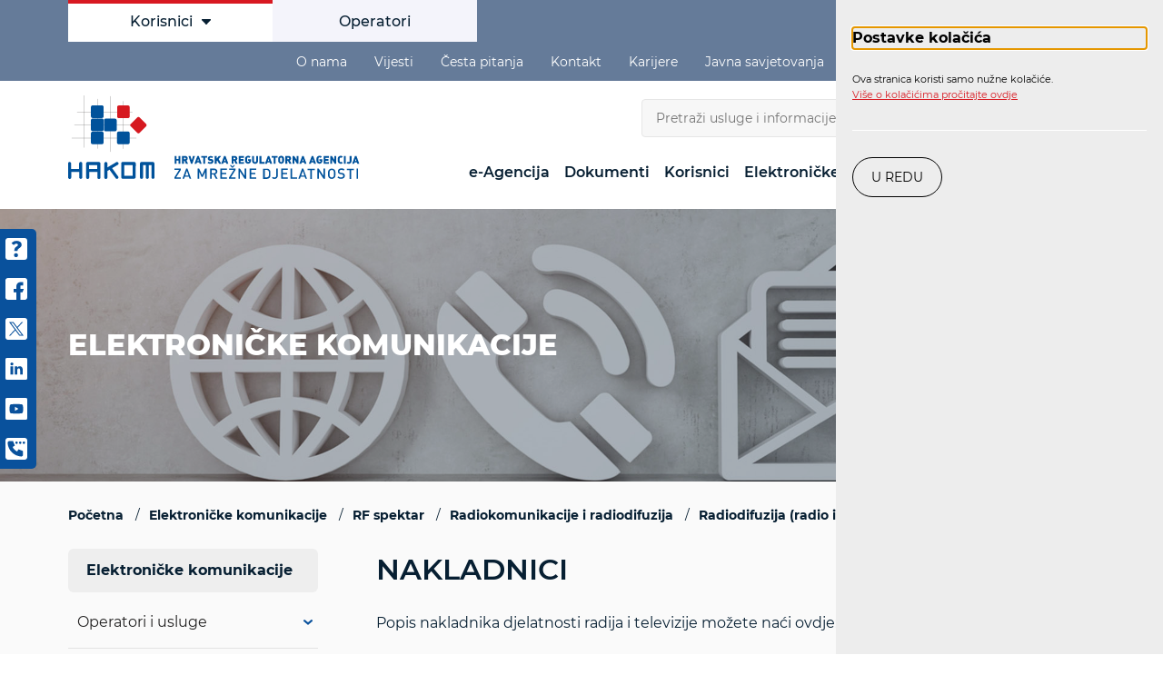

--- FILE ---
content_type: text/html; charset=utf-8
request_url: https://www.hakom.hr/hr/nakladnici/250
body_size: 14364
content:


<!DOCTYPE html>
<html lang="hr">
<head>




    <link rel="stylesheet" href="/js/gd-cookie.css?g=14" media="all" />

        <script src="/js/gd-cookie.js?v=00444" type="text/javascript"></script>



    <meta charset="utf-8" />
    <title>Nakladnici</title>
    <base href="/">





        <meta name="robots" content="index, follow" />

    <meta name="description" content="" />
    <meta name="viewport" content="width=device-width, initial-scale=1.0" />

    <meta property="og:title" content="Nakladnici" />
    <meta property="og:description" content="" />
    <meta property="og:type" content="website" />
    <meta property="og:url" content="https://www.hakom.hr/hr/nakladnici/250" />
    <meta property="og:site_name" content="HAKOM" />



        <meta property="og:image" content="https://www.hakom.hr/img/hakom_share.jpg" />
        <meta name="twitter:image" content="https://www.hakom.hr/img/hakom_share.jpg" />



    <link rel="apple-touch-icon" sizes="57x57" href="/img/favicons/apple-icon-57x57.png">
    <link rel="apple-touch-icon" sizes="60x60" href="/img/favicons/apple-icon-60x60.png">
    <link rel="apple-touch-icon" sizes="72x72" href="/img/favicons/apple-icon-72x72.png">
    <link rel="apple-touch-icon" sizes="76x76" href="/img/favicons/apple-icon-76x76.png">
    <link rel="apple-touch-icon" sizes="114x114" href="/img/favicons/apple-icon-114x114.png">
    <link rel="apple-touch-icon" sizes="120x120" href="/img/favicons/apple-icon-120x120.png">
    <link rel="apple-touch-icon" sizes="144x144" href="/img/favicons/apple-icon-144x144.png">
    <link rel="apple-touch-icon" sizes="152x152" href="/img/favicons/apple-icon-152x152.png">
    <link rel="apple-touch-icon" sizes="180x180" href="/img/favicons/apple-icon-180x180.png">
    <link rel="icon" type="image/png" sizes="192x192" href="/img/favicons/android-icon-192x192.png">
    <link rel="icon" type="image/png" sizes="32x32" href="/img/favicons/favicon-32x32.png">
    <link rel="icon" type="image/png" sizes="96x96" href="/img/favicons/favicon-96x96.png">
    <link rel="icon" type="image/png" sizes="16x16" href="/img/favicons/favicon-16x16.png">
    <link rel="manifest" href="/img/favicons/manifest.json">
    <meta name="msapplication-TileColor" content="#ffffff">
    <meta name="msapplication-TileImage" content="/img/favicons/ms-icon-144x144.png">
    <meta name="theme-color" content="#ffffff">



    <link href="/Content/css?v=GjSuUmO2GYVYOuuhxYvKT8OVVjSqr88xpxT-973Q49Y1" rel="stylesheet"/>




<script src="/Content/js?v=5lojlUVwnd0DtPyTzZMA8FKY0ubSBDbKyhOiaU-2GhI1"></script>

    <link rel="stylesheet" href="/AccessibilityWidget/Css/styles.css">
    <script src="/AccessibilityWidget/core.js"></script>
    <script src="/AccessibilityWidget/Modules/_modules_options.js"></script>    
    <script src="/AccessibilityWidget/Modules/font-size.js"></script>
    <script src="/AccessibilityWidget/Modules/contrast.js"></script>
    <script src="/AccessibilityWidget/Modules/line-height.js"></script>
    <script src="/AccessibilityWidget/Modules/text-to-speech.js"></script>
    <script src="/AccessibilityWidget/Modules/highlight-links.js"></script>
    <script src="/AccessibilityWidget/Modules/text-spacing.js"></script>
    <script src="/AccessibilityWidget/Modules/hide-images.js"></script>
    <script src="/AccessibilityWidget/Modules/text-align.js"></script>
    <script src="/AccessibilityWidget/Modules/oversized-panel.js"></script>
    <script src="/AccessibilityWidget/Modules/saturation.js"></script>
    <script src="/AccessibilityWidget/Modules/tooltip.js"></script>
    <script src="/AccessibilityWidget/Modules/stop-animations.js"></script>
    <script src="/AccessibilityWidget/Modules/dyslexia-font.js"></script>
    <script src="/AccessibilityWidget/Modules/reading-mask.js"></script>
    <script src="/AccessibilityWidget/Modules/cursor-size.js"></script>
    <script src="/AccessibilityWidget/Modules/reading-guide.js"></script>

</head>

<body id="page_top" class="homepage page-250">

    <a class="skip-main" href="#main-content" aria-label="Preskočite na glavni sadržaj">Preskočite na glavni sadržaj</a>




    <header id="headbar">
        <div class="top-strip ">
            <div class="container clearfix">

                        <ul class="segments-left">
                            <li><a href="/hr/pocetna/8" class='active'>Korisnici<i></i></a></li>
                            <li><a href="/hr/operatori/206" >Operatori</a></li>
                        </ul>





            <ul class="links-right">
                        <li class="hide-below-desktop"><a href="/hr/o-nama/22">O nama</a></li>
                        <li class="hide-below-desktop"><a href="/hr/vijesti/24">Vijesti</a></li>
                        <li class="hide-below-desktop"><a href="/hr/cesta-pitanja/26">Česta pitanja</a></li>
                        <li class="hide-below-desktop"><a href="/hr/kontakt/30">Kontakt</a></li>
                        <li class="hide-below-desktop"><a href="https://karijere.hakom.hr/" target="_blank">Karijere</a></li>
                        <li class="hide-below-desktop"><a href="/hr/javna-savjetovanja/2931"> Javna savjetovanja</a></li>
                        <li class="hide-below-desktop"><a href="/hr/akt-o-digitalnim-uslugama/11632">Akt o digitalnim uslugama</a></li>
                <li><a href="https://app.hakom.hr/" target="_blank"><strong>Prijava</strong></a></li>
            </ul>

                <div id="timeline" style="display: none;">
                    <div id="playhead"></div>
                </div>




                

            </div>
        </div>
        <div class="container">


                    <a tabindex="0" aria-label="Hakom logo - poveznica na naslovnu stranicu" href="/" class="logo"></a>

            <div class="headerWrapper">
                <div class="search-wrapper">
                    <form method="get" action="/hr/rezultati-pretrazivanja/286" id="frmSearch" role="search">
                        <ul class="search">
                            <li class="search-field"><input name="q" type="text" placeholder="Pretraži usluge i informacije" value="" /></li>
                            <li class="search-button">
                                <a href="javascript:;" id="search-trigger" aria-label="Pretraži gumb">
                                    <svg xmlns="http://www.w3.org/2000/svg" viewBox="0 0 16 16" width="16" height="16" xml:space="preserve"><path d="M14.55 16.05l-3.5-3.5c-1.2.9-2.6 1.4-4.1 1.4-1.8 0-3.6-.7-4.9-2l-.1-.2c-1.3-1.3-2-3.1-1.9-4.9 0-1.8.7-3.6 2-4.8 2.7-2.7 7.1-2.7 9.8 0 2.5 2.5 2.7 6.3.7 9l3.5 3.4-1.5 1.6zm-7.6-14c-1.2 0-2.5.5-3.4 1.5l-.1.1c-1.8 1.8-1.8 4.9.1 6.7 1.9 1.9 5 1.9 6.9 0l.1-.1c.9-.9 1.4-2.1 1.3-3.4 0-1.3-.5-2.5-1.4-3.4-1-.9-2.3-1.4-3.5-1.4z" fill="#fff" /></svg>
                                </a>
                            </li>
                        </ul>
                    </form>
                </div>

                <div class="menusWrapper">
                    <div class="lang">
                        <button type="button" aria-label="" class="lang-selected"><span>HR</span></button>
                        <ul>
                                <li><a href="/hr/nakladnici/250">HR</a></li>
                                <li><a href="/en/content-providers/250">EN</a></li>
                        </ul>
                    </div>

                    <span class="main-nav-toggler"></span>
                </div>

            </div>

            <div class="main-nav-wrapper">
                <div class="mobile-nav-heading">
                    <span>IZBORNIK</span>
                    <span class="close-main-nav"></span>
                </div>

                <nav class="main-nav">
                    <ul>
                            <li>
                                <a  href="/hr/e-agencija/10" >e-Agencija</a>
                                        <span class="expand-sub"></span>
                                        <ul>
                                            <li class="repeated"><a  href="/hr/e-agencija/10" >e-Agencija</a></li>
                                                <li >
                                                    <a  href="/hr/e-zalbe/214" >e-Žalbe</a>
                                                </li>
                                                <li >
                                                    <a  href="/hr/e-prenosivost/216" >e-Prenosivost</a>
                                                </li>
                                                <li >
                                                    <a  href="/hr/e-registar-ne-zovi/224" >e-Registar "NE ZOVI"</a>
                                                </li>
                                                <li >
                                                    <a  href="/hr/e-operator/210" >e-Operator</a>
                                                </li>
                                                <li >
                                                    <a  href="/hr/e-pruzatelj-dsa/12199" >e-Pružatelj DSA</a>
                                                </li>
                                                <li >
                                                    <a  href="/hr/e-trziste/212" >e-Tržište</a>
                                                        <span class="expand-sub"></span>
                                                        <ul>
                                                                <li>
                                                                    <a  href="/hr/trziste-elektronickih-komunikacija/10691" >Tržište elektroničkih komunikacija</a>
                                                                        <span class="expand-sub"></span>
                                                                        <ul>
                                                                                <li><a  href="/hr/tromjesecni-podaci-ek/9446" >Tromjesečni podaci - EK</a></li>
                                                                        </ul>
                                                                </li>
                                                                <li>
                                                                    <a  href="/hr/trziste-postanskih-usluga/10697" >Tržište poštanskih usluga</a>
                                                                        <span class="expand-sub"></span>
                                                                        <ul>
                                                                                <li><a  href="/hr/godisnji-podaci-posta/10699" >Godišnji podaci - pošta</a></li>
                                                                                <li><a  href="/hr/tromjesecni-podaci-posta/10701" >Tromjesečni podaci - pošta</a></li>
                                                                        </ul>
                                                                </li>
                                                                <li>
                                                                    <a  href="/hr/trziste-zeljeznickih-usluga/10703" >Tržište željezničkih usluga</a>
                                                                        <span class="expand-sub"></span>
                                                                        <ul>
                                                                                <li><a  href="/hr/godisnji-podaci-zeljeznica/10693" >Godišnji podaci - željeznica</a></li>
                                                                                <li><a  href="/hr/tromjesecni-podaci-zeljeznica/10695" >Tromjesečni podaci - željeznica</a></li>
                                                                        </ul>
                                                                </li>
                                                        </ul>
                                                </li>
                                                <li >
                                                    <a  href="/hr/e-nabava/218" >e-Nabava</a>
                                                </li>
                                                <li >
                                                    <a  href="/hr/e-dozvole/220" >e-Dozvole</a>
                                                        <span class="expand-sub"></span>
                                                        <ul>
                                                                <li>
                                                                    <a  href="/hr/e-plovila/3025" >e-Plovila</a>
                                                                </li>
                                                                <li>
                                                                    <a  href="/hr/e-radiodifuzija/3027" >e-Radiodifuzija</a>
                                                                </li>
                                                                <li>
                                                                    <a  href="/hr/e-mikrovalna-veza/3029" >e-Mikrovalna veza</a>
                                                                </li>
                                                                <li>
                                                                    <a  href="/hr/e-nepokretna/10766" >e-Nepokretna</a>
                                                                </li>
                                                                <li>
                                                                    <a  href="/hr/e-pokretna/10770" >e-Pokretna</a>
                                                                </li>
                                                                <li>
                                                                    <a  href="/hr/e-satelitska/10774" >e-Satelitska</a>
                                                                </li>
                                                                <li>
                                                                    <a  href="/hr/e-zrakoplovna/10776" >e-Zrakoplovna</a>
                                                                </li>
                                                                <li>
                                                                    <a  href="/hr/e-amaterska/10778" >e-Amaterska</a>
                                                                </li>
                                                        </ul>
                                                </li>
                                                <li >
                                                    <a  href="/hr/e-odobrenja/10788" >e-Odobrenja</a>
                                                        <span class="expand-sub"></span>
                                                        <ul>
                                                                <li>
                                                                    <a  href="/hr/e-odobrenje-za-mikrovalnu-vezu/10764" >e-Odobrenje za mikrovalnu vezu</a>
                                                                </li>
                                                                <li>
                                                                    <a  href="/hr/e-odobrenje-za-nepokretnu/10768" >e-Odobrenje za nepokretnu</a>
                                                                </li>
                                                                <li>
                                                                    <a  href="/hr/e-odobrenje-za-pokretnu/10772" >e-Odobrenje za pokretnu</a>
                                                                </li>
                                                        </ul>
                                                </li>
                                                <li >
                                                    <a  href="/hr/e-pravo-puta/222" >e-Pravo puta</a>
                                                        <span class="expand-sub"></span>
                                                        <ul>
                                                                <li>
                                                                    <a  href="/hr/podnositelj-zahtjeva/2072" >Podnositelj zahtjeva</a>
                                                                </li>
                                                        </ul>
                                                </li>
                                                <li >
                                                    <a  href="/hr/e-uvjeti/228" >e-Uvjeti</a>
                                                </li>
                                                <li >
                                                    <a  href="/hr/e-smjernice/230" >e-Smjernice</a>
                                                </li>
                                                <li >
                                                    <a  href="/hr/e-rasprava/232" >e-Rasprava</a>
                                                </li>
                                                <li >
                                                    <a  href="/hr/e-prijava-rp/6430" >e-Prijava RP</a>
                                                </li>
                                        </ul>

                            </li>
                            <li>
                                <a  href="/hr/dokumenti/12" >Dokumenti</a>
                                        <span class="expand-sub"></span>
                                        <ul>
                                            <li class="repeated"><a  href="/hr/dokumenti/12" >Dokumenti</a></li>
                                                <li >
                                                    <a  href="/hr/odluke-rjesenja-i-presude/1904" >Odluke, rješenja i presude</a>
                                                        <span class="expand-sub"></span>
                                                        <ul>
                                                                <li>
                                                                    <a  href="/hr/sijecanj-26/12440" >Siječanj '26</a>
                                                                </li>
                                                                <li>
                                                                    <a  href="/hr/arhiva-25/12442" >Arhiva '25</a>
                                                                        <span class="expand-sub"></span>
                                                                        <ul>
                                                                                <li><a  href="/hr/prosinac-25/12389" >Prosinac '25</a></li>
                                                                                <li><a  href="/hr/studeni-25/12307" >Studeni '25</a></li>
                                                                                <li><a  href="/hr/listopad-25/12257" >Listopad '25</a></li>
                                                                                <li><a  href="/hr/rujan-25/12219" >Rujan '25</a></li>
                                                                                <li><a  href="/hr/kolovoz-25/12207" >Kolovoz '25</a></li>
                                                                                <li><a  href="/hr/srpanj-25/12189" >Srpanj '25</a></li>
                                                                                <li><a  href="/hr/lipanj-25/12123" >Lipanj '25</a></li>
                                                                                <li><a  href="/hr/svibanj-25/12087" >Svibanj '25</a></li>
                                                                                <li><a  href="/hr/travanj-25/12063" >Travanj '25</a></li>
                                                                                <li><a  href="/hr/ozujak-25/12041" >Ožujak '25</a></li>
                                                                                <li><a  href="/hr/veljaca-25/12011" >Veljača '25</a></li>
                                                                                <li><a  href="/hr/sijecanj-25/11975" >Siječanj '25</a></li>
                                                                        </ul>
                                                                </li>
                                                                <li>
                                                                    <a  href="/hr/arhiva-24/11973" >Arhiva '24</a>
                                                                        <span class="expand-sub"></span>
                                                                        <ul>
                                                                                <li><a  href="/hr/prosinac-24/11953" >Prosinac '24</a></li>
                                                                                <li><a  href="/hr/studeni-24/11916" >Studeni '24</a></li>
                                                                                <li><a  href="/hr/listopad-24/11871" >Listopad '24</a></li>
                                                                                <li><a  href="/hr/rujan-24/11850" >Rujan '24</a></li>
                                                                                <li><a  href="/hr/kolovoz-24/11823" >Kolovoz '24</a></li>
                                                                                <li><a  href="/hr/srpanj-24/11799" >Srpanj '24</a></li>
                                                                                <li><a  href="/hr/lipanj-24/11724" >Lipanj '24</a></li>
                                                                                <li><a  href="/hr/svibanj-24/11722" >Svibanj '24</a></li>
                                                                                <li><a  href="/hr/travanj-24/11704" >Travanj '24</a></li>
                                                                                <li><a  href="/hr/ozujak-24/11652" > Ožujak '24</a></li>
                                                                                <li><a  href="/hr/veljaca-24/11410" >Veljača '24</a></li>
                                                                                <li><a  href="/hr/sijecanj-24/11370" >Siječanj '24</a></li>
                                                                        </ul>
                                                                </li>
                                                                <li>
                                                                    <a  href="/hr/arhiva-23/11362" >Arhiva '23</a>
                                                                        <span class="expand-sub"></span>
                                                                        <ul>
                                                                                <li><a  href="/hr/prosinac-23/11322" >Prosinac '23</a></li>
                                                                                <li><a  href="/hr/studeni-23/11302" >Studeni '23</a></li>
                                                                                <li><a  href="/hr/listopad-23/11054" >Listopad '23</a></li>
                                                                                <li><a  href="/hr/rujan-23/10952" >Rujan '23</a></li>
                                                                                <li><a  href="/hr/kolovoz-23/10806" >Kolovoz '23</a></li>
                                                                                <li><a  href="/hr/srpanj-23/10780" >Srpanj '23</a></li>
                                                                                <li><a  href="/hr/lipanj-23/10687" >Lipanj '23</a></li>
                                                                                <li><a  href="/hr/svibanj-23/10655" >Svibanj '23</a></li>
                                                                                <li><a  href="/hr/travanj-23/10602" >Travanj '23</a></li>
                                                                                <li><a  href="/hr/ozujak-23/10498" >Ožujak '23</a></li>
                                                                                <li><a  href="/hr/veljaca-23/10434" >Veljača '23</a></li>
                                                                                <li><a  href="/hr/sijecanj-23/10058" >Siječanj '23</a></li>
                                                                        </ul>
                                                                </li>
                                                                <li>
                                                                    <a  href="/hr/arhiva-22/10056" >Arhiva '22</a>
                                                                        <span class="expand-sub"></span>
                                                                        <ul>
                                                                                <li><a  href="/hr/prosinac-22/10024" >Prosinac '22</a></li>
                                                                                <li><a  href="/hr/studeni-22/9844" >Studeni '22</a></li>
                                                                                <li><a  href="/hr/listopad-22/9454" >Listopad '22</a></li>
                                                                                <li><a  href="/hr/rujan-22/9422" >Rujan '22</a></li>
                                                                                <li><a  href="/hr/kolovoz-22/9404" >Kolovoz '22</a></li>
                                                                                <li><a  href="/hr/srpanj-22/9362" >Srpanj '22</a></li>
                                                                                <li><a  href="/hr/lipanj-22/9342" >Lipanj '22</a></li>
                                                                                <li><a  href="/hr/svibanj-22/9314" >Svibanj '22</a></li>
                                                                                <li><a  href="/hr/travanj-22/9296" >Travanj '22</a></li>
                                                                                <li><a  href="/hr/ozujak-22/9260" >Ožujak '22</a></li>
                                                                                <li><a  href="/hr/veljaca-22/9236" >Veljača '22</a></li>
                                                                                <li><a  href="/hr/sijecanj-22/9218" >Siječanj '22</a></li>
                                                                        </ul>
                                                                </li>
                                                                <li>
                                                                    <a  href="/hr/arhiva-21/9208" >Arhiva '21</a>
                                                                        <span class="expand-sub"></span>
                                                                        <ul>
                                                                                <li><a  href="/hr/prosinac-21/9189" >Prosinac '21</a></li>
                                                                                <li><a  href="/hr/studeni-21/9157" >Studeni '21</a></li>
                                                                                <li><a  href="/hr/listopad-21/9137" >Listopad '21</a></li>
                                                                                <li><a  href="/hr/rujan-21/9113" >Rujan '21</a></li>
                                                                                <li><a  href="/hr/kolovoz-21/9089" >Kolovoz '21</a></li>
                                                                                <li><a  href="/hr/srpanj-21/8987" >Srpanj '21</a></li>
                                                                                <li><a  href="/hr/lipanj-21/6478" >Lipanj '21</a></li>
                                                                                <li><a  href="/hr/svibanj-21/6442" >Svibanj '21</a></li>
                                                                                <li><a  href="/hr/travanj-21/6422" >Travanj '21</a></li>
                                                                                <li><a  href="/hr/ozujak-21/3239" >Ožujak '21</a></li>
                                                                                <li><a  href="/hr/veljaca-21/2874" >Veljača '21</a></li>
                                                                                <li><a  href="/hr/sijecanj-21/1932" >Siječanj '21</a></li>
                                                                        </ul>
                                                                </li>
                                                                <li>
                                                                    <a  href="/hr/arhiva-20/1934" >Arhiva '20</a>
                                                                        <span class="expand-sub"></span>
                                                                        <ul>
                                                                                <li><a  href="/hr/prosinac-20-1962/1962" >Prosinac '20</a></li>
                                                                                <li><a  href="/hr/studeni-20-1960/1960" >Studeni '20</a></li>
                                                                                <li><a  href="/hr/listopad-20-1958/1958" >Listopad '20</a></li>
                                                                                <li><a  href="/hr/rujan-20-1956/1956" >Rujan '20</a></li>
                                                                                <li><a  href="/hr/kolovoz-20-1954/1954" >Kolovoz '20</a></li>
                                                                                <li><a  href="/hr/srpanj-20-1952/1952" >Srpanj '20</a></li>
                                                                                <li><a  href="/hr/lipanj-20-1950/1950" >Lipanj '20</a></li>
                                                                                <li><a  href="/hr/svibanj-20-1948/1948" >Svibanj '20</a></li>
                                                                                <li><a  href="/hr/travanj-20-1946/1946" >Travanj '20</a></li>
                                                                                <li><a  href="/hr/ozujak-20-1944/1944" >Ožujak '20</a></li>
                                                                                <li><a  href="/hr/veljaca-20-1942/1942" >Veljača '20</a></li>
                                                                                <li><a  href="/hr/sijecanj-20-1940/1940" >Siječanj '20</a></li>
                                                                        </ul>
                                                                </li>
                                                                <li>
                                                                    <a  href="/hr/arhiva-19/1936" >Arhiva '19</a>
                                                                        <span class="expand-sub"></span>
                                                                        <ul>
                                                                                <li><a  href="/hr/prosinac-19-1986/1986" >Prosinac '19</a></li>
                                                                                <li><a  href="/hr/studeni-19-1984/1984" >Studeni '19</a></li>
                                                                                <li><a  href="/hr/listopad-19-1982/1982" >Listopad '19</a></li>
                                                                                <li><a  href="/hr/rujan-19-1980/1980" >Rujan '19</a></li>
                                                                                <li><a  href="/hr/kolovoz-19-1978/1978" >Kolovoz '19</a></li>
                                                                                <li><a  href="/hr/srpanj-19-1976/1976" >Srpanj '19</a></li>
                                                                                <li><a  href="/hr/lipanj-19-1974/1974" >Lipanj '19</a></li>
                                                                                <li><a  href="/hr/svibanj-19-1972/1972" >Svibanj '19</a></li>
                                                                                <li><a  href="/hr/travanj-19-1970/1970" >Travanj '19</a></li>
                                                                                <li><a  href="/hr/ozujak-19-1968/1968" >Ožujak '19</a></li>
                                                                                <li><a  href="/hr/veljaca-19-1966/1966" >Veljača '19</a></li>
                                                                                <li><a  href="/hr/sijecanj-19-1964/1964" >Siječanj '19</a></li>
                                                                        </ul>
                                                                </li>
                                                                <li>
                                                                    <a  href="/hr/arhiva-18/1938" >Arhiva '18</a>
                                                                        <span class="expand-sub"></span>
                                                                        <ul>
                                                                                <li><a  href="/hr/prosinac-18-2010/2010" >Prosinac '18</a></li>
                                                                                <li><a  href="/hr/studeni-18-2008/2008" >Studeni '18</a></li>
                                                                                <li><a  href="/hr/listopad-18-2006/2006" >Listopad '18</a></li>
                                                                                <li><a  href="/hr/rujan-18-2004/2004" >Rujan '18</a></li>
                                                                                <li><a  href="/hr/kolovoz-18-2002/2002" >Kolovoz '18</a></li>
                                                                                <li><a  href="/hr/srpanj-18-2000/2000" >Srpanj '18</a></li>
                                                                                <li><a  href="/hr/lipanj-18-1998/1998" >Lipanj '18</a></li>
                                                                                <li><a  href="/hr/svibanj-18-1996/1996" >Svibanj '18</a></li>
                                                                                <li><a  href="/hr/travanj-18-1994/1994" >Travanj '18</a></li>
                                                                                <li><a  href="/hr/ozujak-18-1992/1992" >Ožujak '18</a></li>
                                                                                <li><a  href="/hr/veljaca-18-1990/1990" >Veljača '18</a></li>
                                                                                <li><a  href="/hr/sijecanj-18-1988/1988" >Siječanj '18</a></li>
                                                                        </ul>
                                                                </li>
                                                        </ul>
                                                </li>
                                                <li >
                                                    <a  href="/hr/upute-zahtjevi-i-obrasci/1906" >Upute, zahtjevi i obrasci</a>
                                                        <span class="expand-sub"></span>
                                                        <ul>
                                                                <li>
                                                                    <a  href="/hr/komunikacije/2012" >Komunikacije</a>
                                                                </li>
                                                                <li>
                                                                    <a  href="/hr/korisnici-2014/2014" >Korisnici</a>
                                                                </li>
                                                                <li>
                                                                    <a  href="/hr/rf-spektar-2016/2016" >RF spektar</a>
                                                                </li>
                                                                <li>
                                                                    <a  href="/hr/posta-2018/2018" >Pošta</a>
                                                                </li>
                                                        </ul>
                                                </li>
                                                <li >
                                                    <a  href="/hr/propisi-1916/1916" >Propisi </a>
                                                        <span class="expand-sub"></span>
                                                        <ul>
                                                                <li>
                                                                    <a  href="/hr/elektronicke-komunikacije-9272/9272" >Elektroničke komunikacije</a>
                                                                        <span class="expand-sub"></span>
                                                                        <ul>
                                                                                <li><a  href="/hr/zakoni-2038/2038" >Zakoni</a></li>
                                                                                <li><a  href="/hr/eu-i-medjunarodni-propisi-2040/2040" >EU i međunarodni propisi </a></li>
                                                                                <li><a  href="/hr/pravilnici-2042/2042" >Pravilnici</a></li>
                                                                                <li><a  href="/hr/arhiva-10854/10854" >Arhiva </a></li>
                                                                        </ul>
                                                                </li>
                                                                <li>
                                                                    <a  href="/hr/posta-9274/9274" >Pošta</a>
                                                                </li>
                                                                <li>
                                                                    <a  href="/hr/zeljeznica-9276/9276" >Željeznica</a>
                                                                </li>
                                                        </ul>
                                                </li>
                                                <li >
                                                    <a  href="/hr/sankcije-mjere-ogranicavanja/11726" >Sankcije - mjere ograničavanja</a>
                                                </li>
                                                <li >
                                                    <a  href="/hr/medjunarodni-sporazumi/1922" >Međunarodni sporazumi</a>
                                                </li>
                                                <li >
                                                    <a  href="/hr/izvjesca-strucna-misljenja-strategije/2064" >Izvješća, stručna mišljenja, strategije</a>
                                                        <span class="expand-sub"></span>
                                                        <ul>
                                                                <li>
                                                                    <a  href="/hr/strucna-misljenja-i-smjernice/1910" >Stručna mišljenja i smjernice</a>
                                                                </li>
                                                                <li>
                                                                    <a  href="/hr/strategije-i-strucni-clanci/1914" >Strategije i stručni članci</a>
                                                                </li>
                                                                <li>
                                                                    <a  href="/hr/studije-i-istrazivanja/1924" >Studije i istraživanja</a>
                                                                </li>
                                                                <li>
                                                                    <a  href="/hr/izvjesca-i-planovi/1918" >Izvješća i planovi</a>
                                                                        <span class="expand-sub"></span>
                                                                        <ul>
                                                                                <li><a  href="/hr/arhiva-izvjesca-i-planova/2050" >Arhiva izvješća i planova</a></li>
                                                                        </ul>
                                                                </li>
                                                                <li>
                                                                    <a  href="/hr/mrezna-neutralnost/1920" >Mrežna neutralnost</a>
                                                                </li>
                                                        </ul>
                                                </li>
                                                <li >
                                                    <a  href="/hr/trziste-2707/2707" >Tržište</a>
                                                        <span class="expand-sub"></span>
                                                        <ul>
                                                                <li>
                                                                    <a  href="/hr/standardne-ponude/2022" >Standardne ponude</a>
                                                                        <span class="expand-sub"></span>
                                                                        <ul>
                                                                                <li><a  href="/hr/medjupovezivanje/2929" >Međupovezivanje</a></li>
                                                                                <li><a  href="/hr/pristup-mrezi/2933" >Pristup mreži</a></li>
                                                                                <li><a  href="/hr/zajamceni-kapacitet/2937" >Zajamčeni kapacitet</a></li>
                                                                                <li><a  href="/hr/eki/2939" >EKI</a></li>
                                                                        </ul>
                                                                </li>
                                                                <li>
                                                                    <a  href="/hr/izvjesca/2024" >Izvješća</a>
                                                                </li>
                                                                <li>
                                                                    <a  href="/hr/dodjela-rf-spektra/2028" >Dodjela RF spektra</a>
                                                                </li>
                                                                <li>
                                                                    <a  href="/hr/arhiva-2030/2030" >Arhiva </a>
                                                                </li>
                                                        </ul>
                                                </li>
                                        </ul>

                            </li>
                            <li>
                                <a  href="/hr/korisnici/14" >Korisnici</a>
                                        <span class="expand-sub"></span>
                                        <ul>
                                            <li class="repeated"><a  href="/hr/korisnici/14" >Korisnici</a></li>
                                                <li >
                                                    <a  href="/hr/elektronicke-komunikacije-34/34" >Elektroničke komunikacije</a>
                                                        <span class="expand-sub"></span>
                                                        <ul>
                                                                <li>
                                                                    <a  href="/hr/postupak-rjesavanja-prigovora/2116" >Postupak rješavanja prigovora</a>
                                                                </li>
                                                                <li>
                                                                    <a  href="/hr/sklapanje-ugovora/108" >Sklapanje ugovora</a>
                                                                </li>
                                                                <li>
                                                                    <a  href="/hr/realizacija-usluge-u-nepokretnoj-mrezi/2134" >Realizacija usluge u nepokretnoj mreži</a>
                                                                </li>
                                                                <li>
                                                                    <a  href="/hr/izmjena-ugovornih-uvjeta/114" >Izmjena ugovornih uvjeta </a>
                                                                </li>
                                                                <li>
                                                                    <a  href="/hr/raskid-ugovora/2152" >Raskid ugovora </a>
                                                                </li>
                                                                <li>
                                                                    <a  href="/hr/univerzalne-usluge-uso/128" >Univerzalne usluge (USO)</a>
                                                                </li>
                                                                <li>
                                                                    <a  href="/hr/preseljenje-usluge/11384" >Preseljenje usluge</a>
                                                                </li>
                                                                <li>
                                                                    <a  href="/hr/promjena-operatora-i-prenosivost-broja/11386" >Promjena operatora i prenosivost broja</a>
                                                                </li>
                                                                <li>
                                                                    <a  href="/hr/prekid-usluge-kvar-u-nepokretnoj-mrezi/11388" >Prekid usluge (kvar) u nepokretnoj mreži </a>
                                                                </li>
                                                                <li>
                                                                    <a  href="/hr/brzina-pristupa-internetu-u-nepokretnoj-mrezi/11390" >Brzina pristupa internetu u nepokretnoj mreži</a>
                                                                </li>
                                                                <li>
                                                                    <a  href="/hr/kvaliteta-usluge-u-pokretnoj-mrezi/11392" >Kvaliteta usluge u pokretnoj mreži </a>
                                                                </li>
                                                                <li>
                                                                    <a  href="/hr/roaming-u-zemljama-eu-eea/2886" >Roaming u zemljama EU/EEA </a>
                                                                </li>
                                                                <li>
                                                                    <a  href="/hr/medjunarodni-pozivi-i-sms-poruke-u-druge-zemlje-eu-eea/11394" >Međunarodni pozivi i SMS poruke u druge zemlje EU/EEA </a>
                                                                </li>
                                                                <li>
                                                                    <a  href="/hr/registar-ne-zovi-12107/12107" >Registar "NE ZOVI"</a>
                                                                </li>
                                                                <li>
                                                                    <a  href="/hr/usluge-s-posebnom-tarifom/11396" >Usluge s posebnom tarifom</a>
                                                                </li>
                                                                <li>
                                                                    <a  href="/hr/zlonamjerne-i-nezeljene-ek/11398" >Zlonamjerne i neželjene EK</a>
                                                                </li>
                                                                <li>
                                                                    <a  href="/hr/zastita-prava-osoba-s-invaliditetom-52/52" >Zaštita prava osoba s invaliditetom</a>
                                                                </li>
                                                                <li>
                                                                    <a  href="/hr/zastita-djece-na-internetu/112" >Zaštita djece na internetu</a>
                                                                </li>
                                                                <li>
                                                                    <a  target=&#39;_blank&#39; href="/hr/kalkulator-privatnosti/156" >Kalkulator privatnosti</a>
                                                                </li>
                                                                <li>
                                                                    <a  target=&#39;_blank&#39; href="/hr/procjenitelj-troskova/158" >Procjenitelj troškova</a>
                                                                </li>
                                                                <li>
                                                                    <a  href="/hr/uputa-za-obveznike-fiskalizacije/42" >Uputa za obveznike fiskalizacije</a>
                                                                </li>
                                                                <li>
                                                                    <a  href="/hr/cesta-pitanja-11400/11400" >Česta pitanja</a>
                                                                </li>
                                                        </ul>
                                                </li>
                                                <li >
                                                    <a  href="/hr/posta-36/36" >Pošta</a>
                                                        <span class="expand-sub"></span>
                                                        <ul>
                                                                <li>
                                                                    <a  href="/hr/kako-se-i-kome-zaliti/2130" >Kako se i kome žaliti?</a>
                                                                </li>
                                                                <li>
                                                                    <a  href="/hr/cesta-pitanja-2880/2880" >Česta pitanja</a>
                                                                </li>
                                                        </ul>
                                                </li>
                                                <li >
                                                    <a  href="/hr/zeljeznicki-putnicki-prijevoz/38" >Željeznički putnički prijevoz</a>
                                                        <span class="expand-sub"></span>
                                                        <ul>
                                                                <li>
                                                                    <a  href="/hr/kako-se-zaliti/2132" >Kako se žaliti?</a>
                                                                </li>
                                                                <li>
                                                                    <a  href="/hr/cesta-pitanja-2882/2882" >Česta pitanja</a>
                                                                </li>
                                                        </ul>
                                                </li>
                                                <li >
                                                    <a  href="/hr/cesta-pitanja-234/234" >Česta pitanja</a>
                                                </li>
                                                <li >
                                                    <a  href="/hr/hakometar-6420/6420" >HAKOMetar</a>
                                                </li>
                                                <li >
                                                    <a  href="/hr/publikacije/116" >Publikacije</a>
                                                        <span class="expand-sub"></span>
                                                        <ul>
                                                                <li>
                                                                    <a  href="/hr/elektronicke-komunikacije-11618/11618" >Elektroničke komunikacije</a>
                                                                </li>
                                                                <li>
                                                                    <a  href="/hr/postanske-usluge/11622" >Poštanske usluge</a>
                                                                </li>
                                                                <li>
                                                                    <a  href="/hr/zeljeznicke-usluge/11624" >Željezničke usluge</a>
                                                                </li>
                                                        </ul>
                                                </li>
                                        </ul>

                            </li>
                            <li>
                                <a  href="/hr/elektronicke-komunikacije/16" class='active'>Elektroničke komunikacije</a>
                                        <span class="expand-sub"></span>
                                        <ul>
                                            <li class="repeated"><a  href="/hr/elektronicke-komunikacije/16" class='active'>Elektroničke komunikacije</a></li>
                                                <li >
                                                    <a  href="/hr/operatori-i-usluge/162" >Operatori i usluge</a>
                                                        <span class="expand-sub"></span>
                                                        <ul>
                                                                <li>
                                                                    <a  href="/hr/univerzalne-usluge/9372" >Univerzalne usluge</a>
                                                                        <span class="expand-sub"></span>
                                                                        <ul>
                                                                                <li><a  href="/hr/hakom-je-donio-nove-odluke-o-univerzalnoj-usluzi-pristupa-internetu/11909" >HAKOM je donio nove odluke o univerzalnoj usluzi pristupa internetu</a></li>
                                                                                <li><a  href="/hr/javni-natjecaj-za-odabir-operatora-za-pruzanje-univerzalnih-usluga-9374/9374" >Javni natječaj za odabir operatora za pružanje univerzalnih usluga </a></li>
                                                                        </ul>
                                                                </li>
                                                                <li>
                                                                    <a  href="/hr/posebna-ovlastenja-9007/9007" >Posebna ovlaštenja</a>
                                                                </li>
                                                        </ul>
                                                </li>
                                                <li >
                                                    <a  href="/hr/analiza-trzista/164" >Analiza tržišta</a>
                                                        <span class="expand-sub"></span>
                                                        <ul>
                                                                <li>
                                                                    <a  href="/hr/maloprodajna-trzista/174" >Maloprodajna tržišta</a>
                                                                </li>
                                                                <li>
                                                                    <a  href="/hr/veleprodajna-trzista/176" >Veleprodajna tržišta</a>
                                                                        <span class="expand-sub"></span>
                                                                        <ul>
                                                                                <li><a  href="/hr/veleprodajna-trzista-2999/2999" >Veleprodajna tržišta</a></li>
                                                                                <li><a  href="/hr/veleprodajna-trzista-3005/3005" >Veleprodajna tržišta</a></li>
                                                                        </ul>
                                                                </li>
                                                                <li>
                                                                    <a  href="/hr/trziste/178" >Tržište</a>
                                                                </li>
                                                                <li>
                                                                    <a  href="/hr/test-istiskivanja-marze/6480" >Test istiskivanja marže</a>
                                                                </li>
                                                        </ul>
                                                </li>
                                                <li >
                                                    <a  href="/hr/ured-za-sirokopojasnost-bco/10631" >Ured za širokopojasnost (BCO)</a>
                                                        <span class="expand-sub"></span>
                                                        <ul>
                                                                <li>
                                                                    <a  href="/hr/aktualnosti/10633" >Aktualnosti</a>
                                                                        <span class="expand-sub"></span>
                                                                        <ul>
                                                                                <li><a  href="/hr/vijesti-10643/10643" >Vijesti</a></li>
                                                                                <li><a  href="/hr/najbolje-prakse/10645" >Najbolje prakse</a></li>
                                                                        </ul>
                                                                </li>
                                                                <li>
                                                                    <a  href="/hr/sirokopojasni-pristup/10635" >Širokopojasni pristup</a>
                                                                        <span class="expand-sub"></span>
                                                                        <ul>
                                                                                <li><a  href="/hr/tehnologija-10647/10647" >Tehnologija</a></li>
                                                                        </ul>
                                                                </li>
                                                                <li>
                                                                    <a  href="/hr/digitalna-buducnost/10637" >Digitalna budućnost</a>
                                                                </li>
                                                                <li>
                                                                    <a  href="/hr/cesta-pitanja-10639/10639" >Česta pitanja</a>
                                                                        <span class="expand-sub"></span>
                                                                        <ul>
                                                                                <li><a  href="/hr/kada-ce-korisnicima-na-podrucju-provedbe-projekata-sufinanciranih-bespovratnim-sredstvima-biti-omoguceno-podnosenje-zahtjeva-za-ukljucenje/11835" >Kada će korisnicima na području provedbe projekata sufinanciranih bespovratnim sredstvima biti omogućeno podnošenje zahtjeva za uključenje?</a></li>
                                                                                <li><a  href="/hr/koja-je-razlika-izmedju-sirokopojasnog-pristupa-i-vhcn-mreza/10714" >Koja je razlika između širokopojasnog pristupa i VHCN mreža?</a></li>
                                                                                <li><a  href="/hr/zasto-je-potreban-sirokopojasni-pristup/10716" >Zašto je potreban širokopojasni pristup?</a></li>
                                                                                <li><a  href="/hr/sto-je-povezivost/10718" >Što je „povezivost“?</a></li>
                                                                                <li><a  href="/hr/na-sto-se-sve-odnosi-pojam-digitalizacija-i-koja-je-uloga-hakom-a/10720" >Na što se sve odnosi pojam „digitalizacija“ i koja je uloga HAKOM-a?</a></li>
                                                                        </ul>
                                                                </li>
                                                                <li>
                                                                    <a  href="/hr/korisne-poveznice/11288" >Korisne poveznice</a>
                                                                        <span class="expand-sub"></span>
                                                                        <ul>
                                                                                <li><a  href="/hr/cef/11290" >CEF</a></li>
                                                                                <li><a  href="/hr/ostalo-11292/11292" >Ostalo</a></li>
                                                                        </ul>
                                                                </li>
                                                                <li>
                                                                    <a  href="/hr/kontakt-10641/10641" >Kontakt</a>
                                                                </li>
                                                        </ul>
                                                </li>
                                                <li >
                                                    <a  href="/hr/adresni-i-brojevni-prostor/166" >Adresni i brojevni prostor</a>
                                                        <span class="expand-sub"></span>
                                                        <ul>
                                                                <li>
                                                                    <a  href="/hr/popis-brojeva-i-adresa/180" >Popis brojeva i adresa</a>
                                                                </li>
                                                                <li>
                                                                    <a  href="/hr/prenosivost-broja-e-prenosivost/182" >Prenosivost broja (+ e-Prenosivost)</a>
                                                                </li>
                                                                <li>
                                                                    <a  href="/hr/hitne-sluzbe/184" >Hitne službe</a>
                                                                </li>
                                                                <li>
                                                                    <a  href="/hr/usluge-od-drustvenog-znacaja/186" >Usluge od društvenog značaja</a>
                                                                        <span class="expand-sub"></span>
                                                                        <ul>
                                                                                <li><a  href="/hr/javni-pozivi-za-116xxx/9003" >Javni pozivi za 116XXX</a></li>
                                                                        </ul>
                                                                </li>
                                                                <li>
                                                                    <a  href="/hr/privatne-mobilne-mreze/12217" >Privatne mobilne mreže</a>
                                                                </li>
                                                        </ul>
                                                </li>
                                                <li >
                                                    <a  href="/hr/infrastruktura/168" >Infrastruktura</a>
                                                        <span class="expand-sub"></span>
                                                        <ul>
                                                                <li>
                                                                    <a  href="/hr/svjetlovodne-instalacije-u-zgradama/118" >Svjetlovodne instalacije u zgradama</a>
                                                                </li>
                                                                <li>
                                                                    <a  href="/hr/zajednicko-koristenje-izgradjene-eki-i-povezane-opreme/2678" >Zajedničko korištenje izgrađene EKI i povezane opreme</a>
                                                                </li>
                                                                <li>
                                                                    <a  href="/hr/izdavanje-potvrda-o-pravu-puta/2682" >Izdavanje potvrda o pravu puta</a>
                                                                </li>
                                                                <li>
                                                                    <a  href="/hr/posredovanje-u-sporovima/2686" >Posredovanje u sporovima</a>
                                                                </li>
                                                                <li>
                                                                    <a  href="/hr/prikupljanje-dokumentacije-stvaranje-baze-podataka-i-azuriranje/2688" >Prikupljanje dokumentacije, stvaranje baze podataka i ažuriranje</a>
                                                                </li>
                                                                <li>
                                                                    <a  href="/hr/svjetlovodne-distribucijske-mreze-sdm/2690" >Svjetlovodne distribucijske mreže (SDM)</a>
                                                                </li>
                                                                <li>
                                                                    <a  href="/hr/prikupljanje-podataka-o-dostupnosti-sirokopojasnog-pristupa/12267" >Prikupljanje podataka o dostupnosti širokopojasnog pristupa</a>
                                                                </li>
                                                                <li>
                                                                    <a  href="/hr/prikupljanje-podataka-o-pruzanju-usluga-sirokopojasnog-pristupa/12269" >Prikupljanje podataka o pružanju usluga širokopojasnog pristupa</a>
                                                                </li>
                                                        </ul>
                                                </li>
                                                <li >
                                                    <a  href="/hr/uvjeti-gradnje/170" >Uvjeti gradnje</a>
                                                        <span class="expand-sub"></span>
                                                        <ul>
                                                                <li>
                                                                    <a  href="/hr/dokumenti-prostornog-uredjenja-prostorni-planovi/192" >Dokumenti prostornog uređenja - prostorni planovi </a>
                                                                </li>
                                                                <li>
                                                                    <a  href="/hr/tehnicki-pregledi-izgradjenih-objekata/194" >Tehnički pregledi izgrađenih objekata</a>
                                                                </li>
                                                                <li>
                                                                    <a  href="/hr/posebni-uvjeti/196" >Posebni uvjeti</a>
                                                                </li>
                                                        </ul>
                                                </li>
                                                <li >
                                                    <a  href="/hr/rf-spektar/56" class='active'>RF spektar</a>
                                                        <span class="expand-sub"></span>
                                                        <ul>
                                                                <li>
                                                                    <a  href="/hr/radiokomunikacije-i-radiodifuzija/58" class='active'>Radiokomunikacije i radiodifuzija</a>
                                                                        <span class="expand-sub"></span>
                                                                        <ul>
                                                                                <li><a  href="/hr/prijava-rlan-i-sng/6432" >Prijava RLAN i SNG</a></li>
                                                                                <li><a  href="/hr/tablica-namjene-rf-spektra/238" >Tablica namjene RF spektra</a></li>
                                                                                <li><a  href="/hr/planovi-dodjele-frekvencija-u-rh/240" >Planovi dodjele frekvencija u RH</a></li>
                                                                                <li><a  href="/hr/baza-podataka-rf-spektra/242" >Baza podataka RF spektra</a></li>
                                                                                <li><a  href="/hr/radiodifuzija-radio-i-televizija/244" class='active'>Radiodifuzija (radio i televizija)</a></li>
                                                                                <li><a  href="/hr/preferencijalni-kanali/252" >Preferencijalni kanali</a></li>
                                                                                <li><a  href="/hr/sluzbe-od-posebnog-znacaja/2893" >Službe od posebnog značaja</a></li>
                                                                        </ul>
                                                                </li>
                                                                <li>
                                                                    <a  href="/hr/utjecaj-elektromagnetskih-polja-emp/60" >Utjecaj elektromagnetskih polja (EMP)</a>
                                                                        <span class="expand-sub"></span>
                                                                        <ul>
                                                                                <li><a  href="/hr/sto-su-elektromagnetska-polja/384" >Što su elektromagnetska polja?</a></li>
                                                                                <li><a  href="/hr/regulativa/386" >Regulativa</a></li>
                                                                                <li><a  href="/hr/uloga-hakom-a-388/388" >Uloga HAKOM-a</a></li>
                                                                                <li><a  href="/hr/uloga-drugih-institucija/390" >Uloga drugih institucija</a></li>
                                                                                <li><a  href="/hr/sto-ja-mogu-uciniti/392" >Što ja mogu učiniti?</a></li>
                                                                                <li><a  href="/hr/dodatni-resursi/394" >Dodatni resursi</a></li>
                                                                        </ul>
                                                                </li>
                                                                <li>
                                                                    <a  href="/hr/dozvole-62/62" >Dozvole</a>
                                                                        <span class="expand-sub"></span>
                                                                        <ul>
                                                                                <li><a  href="/hr/opca-dozvola/2909" >Opća dozvola</a></li>
                                                                                <li><a  href="/hr/dozvole-na-temelju-natjecaja/3369" >Dozvole na temelju natječaja</a></li>
                                                                                <li><a  href="/hr/dozvole-na-temelju-javne-drazbe/3371" >Dozvole na temelju javne dražbe</a></li>
                                                                                <li><a  href="/hr/pojedinacne-dozvole-na-temelju-zahtjeva/3373" >Pojedinačne dozvole na temelju zahtjeva</a></li>
                                                                                <li><a  href="/hr/privremene-dozvole/3375" >Privremene dozvole</a></li>
                                                                        </ul>
                                                                </li>
                                                                <li>
                                                                    <a  href="/hr/mape-pokrivenosti/12425" >Mape pokrivenosti</a>
                                                                </li>
                                                                <li>
                                                                    <a  href="/hr/kontrola-spektra/64" >Kontrola spektra</a>
                                                                        <span class="expand-sub"></span>
                                                                        <ul>
                                                                                <li><a  href="/hr/kako-prijaviti-pocetak-rada-radijske-postaje/2897" >Kako prijaviti početak rada radijske postaje?</a></li>
                                                                                <li><a  href="/hr/prijava-smetnji-2899/2899" >Prijava smetnji</a></li>
                                                                                <li><a  href="/hr/tehnicki-pregled/2901" >Tehnički pregled</a></li>
                                                                                <li><a  href="/hr/mjerenja/2903" >Mjerenja</a></li>
                                                                        </ul>
                                                                </li>
                                                                <li>
                                                                    <a  href="/hr/radijska-oprema-66/66" >Radijska oprema</a>
                                                                        <span class="expand-sub"></span>
                                                                        <ul>
                                                                                <li><a  href="/hr/korisnicke-informacije/2703" >Korisničke informacije</a></li>
                                                                                <li><a  href="/hr/sto-je-to-radijska-oprema/2709" >Što je to radijska oprema?</a></li>
                                                                                <li><a  href="/hr/ocjenjivanje-sukladnosti/2711" >Ocjenjivanje sukladnosti</a></li>
                                                                                <li><a  href="/hr/stavljanje-na-trziste-i-ili-stavljanje-u-pogon-radijske-opreme/2713" >Stavljanje na tržište i/ili stavljanje u pogon radijske opreme</a></li>
                                                                                <li><a  href="/hr/tehnicke-specifikacije-sucelja/2715" >Tehničke specifikacije sučelja</a></li>
                                                                                <li><a  href="/hr/kontakt-2717/2717" >Kontakt</a></li>
                                                                        </ul>
                                                                </li>
                                                                <li>
                                                                    <a  href="/hr/posebna-ovlastenja/68" >Posebna ovlaštenja</a>
                                                                </li>
                                                                <li>
                                                                    <a  href="/hr/koristenje-was-rlan-radijske-opreme/912" >Korištenje WAS/RLAN radijske opreme</a>
                                                                        <span class="expand-sub"></span>
                                                                        <ul>
                                                                                <li><a  href="/hr/pruzanje-usluga-uz-opcu-dozvolu-was-rlan/6390" >Pružanje usluga uz opću dozvolu (WAS/RLAN)</a></li>
                                                                                <li><a  href="/hr/uporaba-5-ghz-was-rlan/6392" >Uporaba 5 GHz (WAS/RLAN)</a></li>
                                                                        </ul>
                                                                </li>
                                                                <li>
                                                                    <a  href="/hr/svemirske-radijske-komunikacije/11991" >Svemirske radijske komunikacije</a>
                                                                        <span class="expand-sub"></span>
                                                                        <ul>
                                                                                <li><a  href="/hr/satelitske-komunikacije/12003" >Satelitske komunikacije </a></li>
                                                                                <li><a  href="/hr/orbite/11993" >Orbite</a></li>
                                                                                <li><a  href="/hr/medjunarodno-uskladjivanje-i-uloga-hakom-a/11995" >Međunarodno usklađivanje i uloga HAKOM-a</a></li>
                                                                                <li><a  href="/hr/hrvatski-resursi-u-geo-orbiti/11997" >Hrvatski resursi u GEO orbiti</a></li>
                                                                                <li><a  href="/hr/nanosateliti-i-projekti-u-rh/11999" >Nanosateliti i projekti u RH</a></li>
                                                                                <li><a  href="/hr/korisne-informacije-i-kontakti/12001" >Korisne informacije i kontakti</a></li>
                                                                        </ul>
                                                                </li>
                                                        </ul>
                                                </li>
                                                <li >
                                                    <a  href="/hr/propisi/172" >Propisi</a>
                                                </li>
                                        </ul>

                            </li>
                            <li>
                                <a  href="/hr/posta/18" >Pošta</a>
                                        <span class="expand-sub"></span>
                                        <ul>
                                            <li class="repeated"><a  href="/hr/posta/18" >Pošta</a></li>
                                                <li >
                                                    <a  href="/hr/korisnici-2172/2172" >Korisnici</a>
                                                </li>
                                                <li >
                                                    <a  href="/hr/davatelji-usluga/288" >Davatelji usluga</a>
                                                </li>
                                                <li >
                                                    <a  href="/hr/postanski-propisi/290" >Poštanski propisi</a>
                                                        <span class="expand-sub"></span>
                                                        <ul>
                                                                <li>
                                                                    <a  href="/hr/zakoni-294/294" >Zakoni</a>
                                                                </li>
                                                                <li>
                                                                    <a  href="/hr/podzakonski-akti/296" >Podzakonski akti</a>
                                                                </li>
                                                                <li>
                                                                    <a  href="/hr/medjunarodni-propisi/298" >Međunarodni propisi</a>
                                                                </li>
                                                                <li>
                                                                    <a  href="/hr/pravilnici-300/300" >Pravilnici</a>
                                                                </li>
                                                        </ul>
                                                </li>
                                                <li >
                                                    <a  href="/hr/trziste-292/292" >Tržište</a>
                                                </li>
                                        </ul>

                            </li>
                            <li>
                                <a  href="/hr/zeljeznica/20" >Željeznica</a>
                                        <span class="expand-sub"></span>
                                        <ul>
                                            <li class="repeated"><a  href="/hr/zeljeznica/20" >Željeznica</a></li>
                                                <li >
                                                    <a  href="/hr/korisnici-2174/2174" >Korisnici</a>
                                                </li>
                                                <li >
                                                    <a  href="/hr/davatelji-usluga-304/304" >Davatelji usluga</a>
                                                </li>
                                                <li >
                                                    <a  href="/hr/zeljeznicki-propisi/306" >Željeznički propisi</a>
                                                        <span class="expand-sub"></span>
                                                        <ul>
                                                                <li>
                                                                    <a  href="/hr/zakoni-314/314" >Zakoni</a>
                                                                </li>
                                                                <li>
                                                                    <a  href="/hr/eu-i-medjunarodni-propisi-312/312" >EU i međunarodni propisi </a>
                                                                </li>
                                                                <li>
                                                                    <a  href="/hr/pravilnici-9254/9254" >Pravilnici</a>
                                                                </li>
                                                        </ul>
                                                </li>
                                                <li >
                                                    <a  href="/hr/trziste-310/310" >Tržište</a>
                                                </li>
                                                <li >
                                                    <a  href="/hr/registar/2066" >Registar</a>
                                                </li>
                                                <li >
                                                    <a  href="/hr/usluzni-objekti-i-usluge/11048" >Uslužni objekti i usluge</a>
                                                </li>
                                        </ul>

                            </li>
                    </ul>
                </nav>
            </div>
        </div>
    </header>

    





<div class="page-heading"  style='background-image: url(/UserDocsImages//header_images/HAKOM_0007_Depositphotos_179273910_l-2015.jpg)'>
    <div class="slide-overlay"></div>
    <div class="container">
        <div class="main-cat-name">Elektroničke komunikacije</div>
    </div>
</div>

<div class="page-main" id="main-content">
    <div class="container clearfix">



<div class="breadcrumbs" xmlns:v="http://rdf.data-vocabulary.org/#">
    <ul id="bread" itemscope="" itemtype="https://schema.org/BreadcrumbList" itemprop="breadcrumb">



            <li itemprop="itemListElement" itemscope="" itemtype="https://schema.org/ListItem" typeof="v:Breadcrumb"><a itemtype="https://schema.org/Thing" itemprop="item" property="v:title" rel="v:url" href="/hr/pocetna/8"><span itemprop="name">Početna</span></a><meta itemprop="position" content="1"></li>


            <li itemprop="itemListElement" itemscope="" itemtype="https://schema.org/ListItem" typeof="v:Breadcrumb"><a itemtype="https://schema.org/Thing" itemprop="item" property="v:title" rel="v:url" href="/hr/elektronicke-komunikacije/16"><span itemprop="name">Elektroničke komunikacije</span></a><meta itemprop="position" content="2"></li>
            <li itemprop="itemListElement" itemscope="" itemtype="https://schema.org/ListItem" typeof="v:Breadcrumb"><a itemtype="https://schema.org/Thing" itemprop="item" property="v:title" rel="v:url" href="/hr/rf-spektar/56"><span itemprop="name">RF spektar</span></a><meta itemprop="position" content="3"></li>
            <li itemprop="itemListElement" itemscope="" itemtype="https://schema.org/ListItem" typeof="v:Breadcrumb"><a itemtype="https://schema.org/Thing" itemprop="item" property="v:title" rel="v:url" href="/hr/radiokomunikacije-i-radiodifuzija/58"><span itemprop="name">Radiokomunikacije i radiodifuzija</span></a><meta itemprop="position" content="4"></li>
            <li itemprop="itemListElement" itemscope="" itemtype="https://schema.org/ListItem" typeof="v:Breadcrumb"><a itemtype="https://schema.org/Thing" itemprop="item" property="v:title" rel="v:url" href="/hr/radiodifuzija-radio-i-televizija/244"><span itemprop="name">Radiodifuzija (radio i televizija)</span></a><meta itemprop="position" content="5"></li>
            <li itemprop="itemListElement" itemscope="" itemtype="https://schema.org/ListItem" typeof="v:Breadcrumb"><a itemtype="https://schema.org/Thing" itemprop="item" property="v:title" rel="v:url" href="/hr/nakladnici/250"><span itemprop="name">Nakladnici</span></a><meta itemprop="position" content="6"></li>
    </ul>
</div>

<script type="application/ld+json">{"@context": "https://schema.org","@type": "BreadcrumbList","itemListElement": [{"@type": "ListItem","position": 1,"name": "Elektroničke komunikacije","item": "/hr/elektronicke-komunikacije/16"},{"@type": "ListItem","position": 2,"name": "RF spektar","item": "/hr/rf-spektar/56"},{"@type": "ListItem","position": 3,"name": "Radiokomunikacije i radiodifuzija","item": "/hr/radiokomunikacije-i-radiodifuzija/58"},{"@type": "ListItem","position": 4,"name": "Radiodifuzija (radio i televizija)","item": "/hr/radiodifuzija-radio-i-televizija/244"},{"@type": "ListItem","position": 5,"name": "Nakladnici","item": "/hr/nakladnici/250"}]}</script>


        <div class="page-content">
            
            <h1>Nakladnici</h1>
            <div class="page-body" tabindex="0">



















                                    Popis nakladnika djelatnosti radija i televizije možete naći ovdje:
<ul>
	<li><a href="https://emediji.aem.hr/Aem/Nias/Home/IndexPublic" target="_blank">Radijski i televizijski&nbsp;nakladnici</a></li>
</ul>

<div>Za odašiljanje programa radija ili televizije u analognoj i digitalnoj tehnologiji putem zemaljske mreže odašiljača, nakladnik (proizvođač programskog sadržaja) mora imati koncesiju.<br>
<br>
Vezano uz česte upite o načinu dobivanja koncesije za obavljanje djelatnosti radija ili televizije, a s obzirom da u postupku sudjeluju dvije agencije, Agencija za elektroničke medije (AEM) i HAKOM, ovom uputom vam želimo ukazati na ispravnu proceduru.<br>
<br>
Postupak dodjele koncesija za obavljanje djelatnosti radija i televizije propisan je Zakonom o elektroničkim medijima i Zakonom o koncesijama, a provodi ga Agencija za elektroničke medije.<br>
HAKOM izrađuje tehničku podlogu na temelju koje se dodjeljuju koncesije.<br>
Tehnička podloga sadrži osnovne podatke o pokrivanju mreže odašiljača (u analognoj tehnologiji-popis odašiljača, u digitalnoj tehnologiji-slobodni kapacitet) na temelju kojih se određuje zemljopisno područje koncesije (država, regija, županija, grad/općina).<br>
<br>
Osoba zainteresirana za dobivanje koncesije svoj zahtjev treba uputiti Agenciji za elektroničke medije koja će, u slučaju da postoje tehnički uvjeti, raspisati javni natječaj.<br>
Javni natječaj za dodjelu koncesije za obavljanje djelatnosti radija&nbsp;u analognog tehnologiji raspisuje se za svaku slobodnu radijsku frekvenciju ili više radijskih frekvencija koje čine zasebnu koncesiju.<br>
Javni natječaj za dodjelu koncesije za obavljanje djelatnosti radija ili televizije u digitalnoj tehnologiji raspisuje se za svaki slobodni prijenosni kapacitet zasebnog radijskog ili televizijskog programa unutar multipleksa.<br>
<br>
Postojanje tehničkih uvjeta, odnosno trenutno slobodnih frekvencija i slobodnih prijenosnih kapaciteta za pokrivanje određenog zemljopisnog područja možete provjeriti ovdje:</div>

<ul>
	<li>za analogni i digitalni radio - <a href="https://app.hakom.hr/default.aspx?id=406">Baza podataka radiofrekvencijskog spektra za radio u Republici Hrvatskoj</a>,</li>
	<li>za digitalnu televiziju - <a href="https://app.hakom.hr/default.aspx?id=407">Baza podataka radiofrekvencijskog spektra za televiziju u Republici Hrvatskoj</a>.</li>
</ul>

<div>Agencija za elektroničke medije donosi Odluku o raspisivanju natječaja i Odluku o dodjeli koncesije, a objavljuje ju u Narodnim novinama.<br>
Na temelju odluke o dodjeli koncesije provodi se tehnički pregled ispunjavanja uvjeta koncesije, a obavlja ga HAKOM na zahtjev nakladnika.<br>
Za obavljanje djelatnosti radija u analognoj tehnologiji potrebno je na temelju odluke o dodjeli koncesije ishoditi od HAKOM-a:<br>
dozvolu za uporabu radiofrekvencijskog spektra u radiodifuziji (potrebni ispuniti <a data-fileid="974" href="https://www.hakom.hr/UserDocsImages/2011/radiodifuzija_i_dozvole/2014/Obrasci_2014/Zahtjev%20za%20izdavanje%20dozvole%20za%20uporabu%20radiofrekvencijskog%20spektra%20u%20radiodifuziji.doc?vel=82944" target="_blank">Zahtjev za izdavanje dozvole za uporabu radiofrekvencijskog spektra u radiodifuziji</a>) i, ukoliko postoji potreba za povezivanjem odašiljača mikrovalnom vezom radi prijenosa modulacije, dozvolu za uporabu radiofrekvencijskog spektra u mikrovalnoj vezi (potrebno ispuniti <a data-fileid="973" href="https://www.hakom.hr/UserDocsImages/2011/radiodifuzija_i_dozvole/2014/Obrasci_2014/Zahtjev%20za%20izdavanje%20dozvole%20za%20uporabu%20radiofrekvencijskog%20spektra%20u%20mikrovalnoj%20vezi.doc?vel=89088">Zahtjev za izdavanje dozvole za uporabu radiofrekvencijskog spektra u mikrovalnoj vezi</a>).<br>
Za obavljanje djelatnosti radija ili televizije u digitalnoj tehnologiji, nositelj dozvole za uporabu radiofrekvencijskog spektra je operator mreže, te nakladnik nema potrebu ishoditi dodatne dokumente od HAKOM-a.&nbsp;</div>














                                        <script>
                                            function toggleMoreInfo() {
                                                const moreInfoDiv = document.getElementById("more-info");
                                                if (moreInfoDiv.style.display === "none" || moreInfoDiv.style.display === "") {
                                                    moreInfoDiv.style.display = "block";
                                                } else {
                                                    moreInfoDiv.style.display = "none";
                                                }
                                            }

                                            function handleKey(event) {
                                                if (event.key === "Enter") {
                                                    toggleMoreInfo();
                                                }
                                            }
                                        </script>












                                </div>



            <div id="mobile-side"></div>

        </div>

        <div class="sidebar">
            <div id="desktop-side">

                    <div class="cat-name">Elektroničke komunikacije</div>
                        <div class="menu-left">
                            <ul>
                                    <li >
                                        <a  href="/hr/operatori-i-usluge/162" >Operatori i usluge</a>
                                            <span class="expand-sub"></span>
                                            <ul>
                                                    <li >
                                                        <a  href="/hr/univerzalne-usluge/9372" >Univerzalne usluge</a>
                                                                <span class="expand-sub"></span>
                                                                <ul>
                                                                        <li><a  href="/hr/hakom-je-donio-nove-odluke-o-univerzalnoj-usluzi-pristupa-internetu/11909" >HAKOM je donio nove odluke o univerzalnoj usluzi pristupa internetu</a></li>
                                                                        <li><a  href="/hr/javni-natjecaj-za-odabir-operatora-za-pruzanje-univerzalnih-usluga-9374/9374" >Javni natječaj za odabir operatora za pružanje univerzalnih usluga </a></li>
                                                                </ul>
                                                    </li>
                                                    <li >
                                                        <a  href="/hr/posebna-ovlastenja-9007/9007" >Posebna ovlaštenja</a>
                                                    </li>
                                            </ul>
                                    </li>
                                    <li >
                                        <a  href="/hr/analiza-trzista/164" >Analiza tržišta</a>
                                            <span class="expand-sub"></span>
                                            <ul>
                                                    <li >
                                                        <a  href="/hr/maloprodajna-trzista/174" >Maloprodajna tržišta</a>
                                                    </li>
                                                    <li >
                                                        <a  href="/hr/veleprodajna-trzista/176" >Veleprodajna tržišta</a>
                                                                <span class="expand-sub"></span>
                                                                <ul>
                                                                        <li><a  href="/hr/veleprodajna-trzista-2999/2999" >Veleprodajna tržišta</a></li>
                                                                        <li><a  href="/hr/veleprodajna-trzista-3005/3005" >Veleprodajna tržišta</a></li>
                                                                </ul>
                                                    </li>
                                                    <li >
                                                        <a  href="/hr/trziste/178" >Tržište</a>
                                                    </li>
                                                    <li >
                                                        <a  href="/hr/test-istiskivanja-marze/6480" >Test istiskivanja marže</a>
                                                    </li>
                                            </ul>
                                    </li>
                                    <li >
                                        <a  href="/hr/ured-za-sirokopojasnost-bco/10631" >Ured za širokopojasnost (BCO)</a>
                                            <span class="expand-sub"></span>
                                            <ul>
                                                    <li >
                                                        <a  href="/hr/aktualnosti/10633" >Aktualnosti</a>
                                                                <span class="expand-sub"></span>
                                                                <ul>
                                                                        <li><a  href="/hr/vijesti-10643/10643" >Vijesti</a></li>
                                                                        <li><a  href="/hr/najbolje-prakse/10645" >Najbolje prakse</a></li>
                                                                </ul>
                                                    </li>
                                                    <li >
                                                        <a  href="/hr/sirokopojasni-pristup/10635" >Širokopojasni pristup</a>
                                                                <span class="expand-sub"></span>
                                                                <ul>
                                                                        <li><a  href="/hr/tehnologija-10647/10647" >Tehnologija</a></li>
                                                                </ul>
                                                    </li>
                                                    <li >
                                                        <a  href="/hr/digitalna-buducnost/10637" >Digitalna budućnost</a>
                                                    </li>
                                                    <li >
                                                        <a  href="/hr/cesta-pitanja-10639/10639" >Česta pitanja</a>
                                                    </li>
                                                    <li >
                                                        <a  href="/hr/korisne-poveznice/11288" >Korisne poveznice</a>
                                                                <span class="expand-sub"></span>
                                                                <ul>
                                                                        <li><a  href="/hr/cef/11290" >CEF</a></li>
                                                                        <li><a  href="/hr/ostalo-11292/11292" >Ostalo</a></li>
                                                                </ul>
                                                    </li>
                                                    <li >
                                                        <a  href="/hr/kontakt-10641/10641" >Kontakt</a>
                                                    </li>
                                            </ul>
                                    </li>
                                    <li >
                                        <a  href="/hr/adresni-i-brojevni-prostor/166" >Adresni i brojevni prostor</a>
                                            <span class="expand-sub"></span>
                                            <ul>
                                                    <li >
                                                        <a  href="/hr/popis-brojeva-i-adresa/180" >Popis brojeva i adresa</a>
                                                    </li>
                                                    <li >
                                                        <a  href="/hr/prenosivost-broja-e-prenosivost/182" >Prenosivost broja (+ e-Prenosivost)</a>
                                                    </li>
                                                    <li >
                                                        <a  href="/hr/hitne-sluzbe/184" >Hitne službe</a>
                                                    </li>
                                                    <li >
                                                        <a  href="/hr/usluge-od-drustvenog-znacaja/186" >Usluge od društvenog značaja</a>
                                                                <span class="expand-sub"></span>
                                                                <ul>
                                                                        <li><a  href="/hr/javni-pozivi-za-116xxx/9003" >Javni pozivi za 116XXX</a></li>
                                                                </ul>
                                                    </li>
                                                    <li >
                                                        <a  href="/hr/privatne-mobilne-mreze/12217" >Privatne mobilne mreže</a>
                                                    </li>
                                            </ul>
                                    </li>
                                    <li >
                                        <a  href="/hr/infrastruktura/168" >Infrastruktura</a>
                                            <span class="expand-sub"></span>
                                            <ul>
                                                    <li >
                                                        <a  href="/hr/svjetlovodne-instalacije-u-zgradama/118" >Svjetlovodne instalacije u zgradama</a>
                                                    </li>
                                                    <li >
                                                        <a  href="/hr/zajednicko-koristenje-izgradjene-eki-i-povezane-opreme/2678" >Zajedničko korištenje izgrađene EKI i povezane opreme</a>
                                                    </li>
                                                    <li >
                                                        <a  href="/hr/izdavanje-potvrda-o-pravu-puta/2682" >Izdavanje potvrda o pravu puta</a>
                                                    </li>
                                                    <li >
                                                        <a  href="/hr/posredovanje-u-sporovima/2686" >Posredovanje u sporovima</a>
                                                    </li>
                                                    <li >
                                                        <a  href="/hr/prikupljanje-dokumentacije-stvaranje-baze-podataka-i-azuriranje/2688" >Prikupljanje dokumentacije, stvaranje baze podataka i ažuriranje</a>
                                                    </li>
                                                    <li >
                                                        <a  href="/hr/svjetlovodne-distribucijske-mreze-sdm/2690" >Svjetlovodne distribucijske mreže (SDM)</a>
                                                    </li>
                                                    <li >
                                                        <a  href="/hr/prikupljanje-podataka-o-dostupnosti-sirokopojasnog-pristupa/12267" >Prikupljanje podataka o dostupnosti širokopojasnog pristupa</a>
                                                    </li>
                                                    <li >
                                                        <a  href="/hr/prikupljanje-podataka-o-pruzanju-usluga-sirokopojasnog-pristupa/12269" >Prikupljanje podataka o pružanju usluga širokopojasnog pristupa</a>
                                                    </li>
                                            </ul>
                                    </li>
                                    <li >
                                        <a  href="/hr/uvjeti-gradnje/170" >Uvjeti gradnje</a>
                                            <span class="expand-sub"></span>
                                            <ul>
                                                    <li >
                                                        <a  href="/hr/dokumenti-prostornog-uredjenja-prostorni-planovi/192" >Dokumenti prostornog uređenja - prostorni planovi </a>
                                                    </li>
                                                    <li >
                                                        <a  href="/hr/tehnicki-pregledi-izgradjenih-objekata/194" >Tehnički pregledi izgrađenih objekata</a>
                                                    </li>
                                                    <li >
                                                        <a  href="/hr/posebni-uvjeti/196" >Posebni uvjeti</a>
                                                    </li>
                                            </ul>
                                    </li>
                                    <li class='expanded'>
                                        <a  href="/hr/rf-spektar/56" class='active'>RF spektar</a>
                                            <span class="expand-sub"></span>
                                            <ul>
                                                    <li class='expanded'>
                                                        <a  href="/hr/radiokomunikacije-i-radiodifuzija/58" class='active'>Radiokomunikacije i radiodifuzija</a>
                                                                <span class="expand-sub"></span>
                                                                <ul>
                                                                        <li><a  href="/hr/prijava-rlan-i-sng/6432" >Prijava RLAN i SNG</a></li>
                                                                        <li><a  href="/hr/tablica-namjene-rf-spektra/238" >Tablica namjene RF spektra</a></li>
                                                                        <li><a  href="/hr/planovi-dodjele-frekvencija-u-rh/240" >Planovi dodjele frekvencija u RH</a></li>
                                                                        <li><a  href="/hr/baza-podataka-rf-spektra/242" >Baza podataka RF spektra</a></li>
                                                                        <li><a  href="/hr/radiodifuzija-radio-i-televizija/244" class='active'>Radiodifuzija (radio i televizija)</a></li>
                                                                        <li><a  href="/hr/preferencijalni-kanali/252" >Preferencijalni kanali</a></li>
                                                                        <li><a  href="/hr/sluzbe-od-posebnog-znacaja/2893" >Službe od posebnog značaja</a></li>
                                                                </ul>
                                                    </li>
                                                    <li >
                                                        <a  href="/hr/utjecaj-elektromagnetskih-polja-emp/60" >Utjecaj elektromagnetskih polja (EMP)</a>
                                                                <span class="expand-sub"></span>
                                                                <ul>
                                                                        <li><a  href="/hr/sto-su-elektromagnetska-polja/384" >Što su elektromagnetska polja?</a></li>
                                                                        <li><a  href="/hr/regulativa/386" >Regulativa</a></li>
                                                                        <li><a  href="/hr/uloga-hakom-a-388/388" >Uloga HAKOM-a</a></li>
                                                                        <li><a  href="/hr/uloga-drugih-institucija/390" >Uloga drugih institucija</a></li>
                                                                        <li><a  href="/hr/sto-ja-mogu-uciniti/392" >Što ja mogu učiniti?</a></li>
                                                                        <li><a  href="/hr/dodatni-resursi/394" >Dodatni resursi</a></li>
                                                                </ul>
                                                    </li>
                                                    <li >
                                                        <a  href="/hr/dozvole-62/62" >Dozvole</a>
                                                                <span class="expand-sub"></span>
                                                                <ul>
                                                                        <li><a  href="/hr/opca-dozvola/2909" >Opća dozvola</a></li>
                                                                        <li><a  href="/hr/dozvole-na-temelju-natjecaja/3369" >Dozvole na temelju natječaja</a></li>
                                                                        <li><a  href="/hr/dozvole-na-temelju-javne-drazbe/3371" >Dozvole na temelju javne dražbe</a></li>
                                                                        <li><a  href="/hr/pojedinacne-dozvole-na-temelju-zahtjeva/3373" >Pojedinačne dozvole na temelju zahtjeva</a></li>
                                                                        <li><a  href="/hr/privremene-dozvole/3375" >Privremene dozvole</a></li>
                                                                </ul>
                                                    </li>
                                                    <li >
                                                        <a  href="/hr/mape-pokrivenosti/12425" >Mape pokrivenosti</a>
                                                    </li>
                                                    <li >
                                                        <a  href="/hr/kontrola-spektra/64" >Kontrola spektra</a>
                                                                <span class="expand-sub"></span>
                                                                <ul>
                                                                        <li><a  href="/hr/kako-prijaviti-pocetak-rada-radijske-postaje/2897" >Kako prijaviti početak rada radijske postaje?</a></li>
                                                                        <li><a  href="/hr/prijava-smetnji-2899/2899" >Prijava smetnji</a></li>
                                                                        <li><a  href="/hr/tehnicki-pregled/2901" >Tehnički pregled</a></li>
                                                                        <li><a  href="/hr/mjerenja/2903" >Mjerenja</a></li>
                                                                </ul>
                                                    </li>
                                                    <li >
                                                        <a  href="/hr/radijska-oprema-66/66" >Radijska oprema</a>
                                                                <span class="expand-sub"></span>
                                                                <ul>
                                                                        <li><a  href="/hr/korisnicke-informacije/2703" >Korisničke informacije</a></li>
                                                                        <li><a  href="/hr/sto-je-to-radijska-oprema/2709" >Što je to radijska oprema?</a></li>
                                                                        <li><a  href="/hr/ocjenjivanje-sukladnosti/2711" >Ocjenjivanje sukladnosti</a></li>
                                                                        <li><a  href="/hr/stavljanje-na-trziste-i-ili-stavljanje-u-pogon-radijske-opreme/2713" >Stavljanje na tržište i/ili stavljanje u pogon radijske opreme</a></li>
                                                                        <li><a  href="/hr/tehnicke-specifikacije-sucelja/2715" >Tehničke specifikacije sučelja</a></li>
                                                                        <li><a  href="/hr/kontakt-2717/2717" >Kontakt</a></li>
                                                                </ul>
                                                    </li>
                                                    <li >
                                                        <a  href="/hr/posebna-ovlastenja/68" >Posebna ovlaštenja</a>
                                                    </li>
                                                    <li >
                                                        <a  href="/hr/koristenje-was-rlan-radijske-opreme/912" >Korištenje WAS/RLAN radijske opreme</a>
                                                                <span class="expand-sub"></span>
                                                                <ul>
                                                                        <li><a  href="/hr/pruzanje-usluga-uz-opcu-dozvolu-was-rlan/6390" >Pružanje usluga uz opću dozvolu (WAS/RLAN)</a></li>
                                                                        <li><a  href="/hr/uporaba-5-ghz-was-rlan/6392" >Uporaba 5 GHz (WAS/RLAN)</a></li>
                                                                </ul>
                                                    </li>
                                                    <li >
                                                        <a  href="/hr/svemirske-radijske-komunikacije/11991" >Svemirske radijske komunikacije</a>
                                                                <span class="expand-sub"></span>
                                                                <ul>
                                                                        <li><a  href="/hr/satelitske-komunikacije/12003" >Satelitske komunikacije </a></li>
                                                                        <li><a  href="/hr/orbite/11993" >Orbite</a></li>
                                                                        <li><a  href="/hr/medjunarodno-uskladjivanje-i-uloga-hakom-a/11995" >Međunarodno usklađivanje i uloga HAKOM-a</a></li>
                                                                        <li><a  href="/hr/hrvatski-resursi-u-geo-orbiti/11997" >Hrvatski resursi u GEO orbiti</a></li>
                                                                        <li><a  href="/hr/nanosateliti-i-projekti-u-rh/11999" >Nanosateliti i projekti u RH</a></li>
                                                                        <li><a  href="/hr/korisne-informacije-i-kontakti/12001" >Korisne informacije i kontakti</a></li>
                                                                </ul>
                                                    </li>
                                            </ul>
                                    </li>
                                    <li >
                                        <a  href="/hr/propisi/172" >Propisi</a>
                                    </li>
                            </ul>
                        </div>

            </div>
        </div>

    </div>
</div>


    <footer>
        <div class="container">
            <div class="footer-inner clearfix">
                <div class="footer-col">

                        <a aria-label="Hakom logo - poveznica na naslovnu stranicu" href="/" class="logo"></a>

                    <ul>

                                <li><a href="/hr/o-nama/22">O nama</a></li>
                                <li><a href="/hr/vijesti/24">Vijesti</a></li>
                                <li><a href="/hr/cesta-pitanja/26">Česta pitanja</a></li>
                                <li><a href="/hr/mediji/28">Mediji</a></li>
                                <li><a href="/hr/kontakt/30">Kontakt</a></li>
                                <li><a href="/hr/mapa-weba/32">Mapa weba</a></li>
                                <li><a href="/hr/javna-savjetovanja/2931"> Javna savjetovanja</a></li>
                                <li><a href="/hr/akt-o-digitalnim-uslugama/11632">Akt o digitalnim uslugama</a></li>
                                <li><a href="/hr/karijere-12057/12057">Karijere</a></li>

                                <li><a href="/hr/zastita-osobnih-podataka/332">Zaštita osobnih podataka</a></li>






                    </ul>
                </div>

                    <div class="footer-col">
                        <ul>
                            <li class="cat-name"><h3><a href="/hr/korisnici/14">Korisnici</a></h3></li>
                                <li><a href="/hr/elektronicke-komunikacije-34/34">Elektroničke komunikacije</a></li>
                                <li><a href="/hr/posta-36/36">Pošta</a></li>
                                <li><a href="/hr/zeljeznicki-putnicki-prijevoz/38">Željeznički putnički prijevoz</a></li>
                                <li><a href="/hr/publikacije/116">Publikacije</a></li>
                                <li><a href="/hr/cesta-pitanja-234/234">Česta pitanja</a></li>
                                <li><a href="/hr/hakometar-6420/6420">HAKOMetar</a></li>
                        </ul>
                    </div>

                    <div class="footer-col">
                        <ul>
                            <li class="cat-name"><h3><a href="/hr/elektronicke-komunikacije/16">Elektroničke komunikacije</a></h3></li>
                                <li><a href="/hr/rf-spektar/56">RF spektar</a></li>
                                <li><a href="/hr/operatori-i-usluge/162">Operatori i usluge</a></li>
                                <li><a href="/hr/analiza-trzista/164">Analiza tržišta</a></li>
                                <li><a href="/hr/adresni-i-brojevni-prostor/166">Adresni i brojevni prostor</a></li>
                                <li><a href="/hr/infrastruktura/168">Infrastruktura</a></li>
                                <li><a href="/hr/uvjeti-gradnje/170">Uvjeti gradnje</a></li>
                                <li><a href="/hr/propisi/172">Propisi</a></li>
                                <li><a href="/hr/ured-za-sirokopojasnost-bco/10631">Ured za širokopojasnost (BCO)</a></li>
                        </ul>
                    </div>

                <div class="footer-col">
                    <ul>
                        <li class="cat-name"><h3><a href="/hr/rf-spektar/56">RF spektar</a></h3></li>
                            <li><a href="/hr/radiokomunikacije-i-radiodifuzija/58">Radiokomunikacije i radiodifuzija</a></li>
                            <li><a href="/hr/utjecaj-elektromagnetskih-polja-emp/60">Utjecaj elektromagnetskih polja (EMP)</a></li>
                            <li><a href="/hr/dozvole-62/62">Dozvole</a></li>
                            <li><a href="/hr/kontrola-spektra/64">Kontrola spektra</a></li>
                            <li><a href="/hr/radijska-oprema-66/66">Radijska oprema</a></li>
                            <li><a href="/hr/posebna-ovlastenja/68">Posebna ovlaštenja</a></li>
                            <li><a href="/hr/koristenje-was-rlan-radijske-opreme/912">Korištenje WAS/RLAN radijske opreme</a></li>
                            <li><a href="/hr/svemirske-radijske-komunikacije/11991">Svemirske radijske komunikacije</a></li>
                            <li><a href="/hr/mape-pokrivenosti/12425">Mape pokrivenosti</a></li>
                    </ul>
                </div>
            </div>
        </div>

        <div class="copy">
            <div class="container">
                Copyright &copy; 2020 HAKOM. Sva prava pridržana.
                <ul class="social">
                    <li><a tabindex="-1" aria-label="Facebook" href="https://www.facebook.com/HAKOM" target="_blank"><svg xmlns="http://www.w3.org/2000/svg" width="24" height="24"><path data-name="facebook (2)" d="M3 24h9v-8.25H9V12h3V9a4.5 4.5 0 014.5-4.5h3v3.75H18c-.828 0-1.5-.078-1.5.75v3h3.75l-1.5 3.75H16.5V24H21a3 3 0 003-3V3a3 3 0 00-3-3H3a3 3 0 00-3 3v18a3 3 0 003 3z" /></svg></a></li>
                    <li><a tabindex="-1" aria-label="twitter" href="https://twitter.com/HAKOMsluzbeni" target="_blank"><svg xmlns="http://www.w3.org/2000/svg" xmlns:xlink="http://www.w3.org/1999/xlink" width="24" height="24" viewBox="0 0 24 24"><defs><clipPath id="a"><rect width="24" height="24" fill="none" /></clipPath><clipPath id="c"><rect width="24" height="24" /></clipPath></defs><g id="b" clip-path="url(#c)"><g clip-path="url(#a)"><path d="M20.889,24H3.111A3.111,3.111,0,0,1,0,20.889V3.111A3.111,3.111,0,0,1,3.111,0H20.889A3.111,3.111,0,0,1,24,3.111V20.889A3.111,3.111,0,0,1,20.889,24" fill="#fff" /><path d="M4.026,4.5l6.188,8.273L3.987,19.5h1.4l5.452-5.89,4.4,5.89h4.768l-6.535-8.739,5.8-6.261h-1.4l-5.02,5.424L8.8,4.5ZM6.087,5.532H8.278l9.674,12.935H15.761Z" fill="#09519c" /></g></g></svg></a></li>
                    <li><a tabindex="-1" aria-label="Linkedin" href="https://www.linkedin.com/company/hakom" target="_blank"><svg xmlns="http://www.w3.org/2000/svg" width="24" height="24"><path data-name="linkedin (1)" d="M22.269 0H1.731A1.731 1.731 0 000 1.731v20.538A1.731 1.731 0 001.731 24h20.538A1.731 1.731 0 0024 22.269V1.731A1.731 1.731 0 0022.269 0zM8.513 18.141H5.591V9.348h2.922zM7.052 8.147h-.019a1.523 1.523 0 11.038-3.038 1.524 1.524 0 11-.019 3.038zm12 9.993h-2.923v-4.7c0-1.182-.423-1.988-1.481-1.988a1.6 1.6 0 00-1.5 1.069 2 2 0 00-.1.713v4.91H10.13s.038-7.968 0-8.793h2.922v1.245a2.9 2.9 0 012.634-1.451c1.923 0 3.365 1.257 3.365 3.957zm0 0" /></svg></a></li>
                    <li><a tabindex="-1" aria-label="youtube" href="https://www.youtube.com/channel/UCPwqN5xUKY07UDZY19ykU-A" target="_blank"><svg xmlns="http://www.w3.org/2000/svg" width="24" height="24"><g data-name="youtube (1)"><path data-name="Path 1919" d="M10.585 14.161L14.337 12l-3.752-2.161zm0 0" /><path data-name="Path 1920" d="M22.269 0H1.731A1.731 1.731 0 000 1.731v20.538A1.731 1.731 0 001.731 24h20.538A1.731 1.731 0 0024 22.269V1.731A1.731 1.731 0 0022.269 0zM19.5 12.012a19.806 19.806 0 01-.309 3.607 1.879 1.879 0 01-1.322 1.322A45.61 45.61 0 0112 17.25a43.978 43.978 0 01-5.868-.321 1.879 1.879 0 01-1.322-1.322A19.719 19.719 0 014.5 12a19.793 19.793 0 01.309-3.607 1.917 1.917 0 011.324-1.334A45.61 45.61 0 0112 6.75a43.884 43.884 0 015.868.321 1.879 1.879 0 011.322 1.322 18.8 18.8 0 01.309 3.619zm0 0" /></g></svg></a></li>
                </ul>
            </div>
        </div>
    </footer>



    <div class="social-vertical">
        <ul>
            <li>
                <a href="https://app.hakom.hr/default.aspx?id=59" aria-label="Pitajte nas"><span>Pitajte nas</span>
                    <svg id="Layer_1" xmlns="http://www.w3.org/2000/svg" width="24" height="24" viewBox="0 0 24 24"><path d="M21.06,0H2.94C1.32,0,0,1.32,0,2.94v18.11c0,1.63,1.32,2.94,2.94,2.94h18.11c1.63,0,2.94-1.32,2.94-2.94V2.94c0-1.63-1.32-2.94-2.94-2.94ZM11.61,21.11c-1.24,0-2.23-1.02-2.23-2.25s.99-2.23,2.23-2.23,2.23,1.02,2.23,2.23-.99,2.25-2.23,2.25ZM13.34,13.75v.62h-3.57v-.77c0-4.29,3.94-3.99,3.94-6.02,0-.89-.64-1.41-1.73-1.41-1.02,0-2.01.5-2.9,1.51l-2.5-1.93c1.41-1.66,3.25-2.65,5.8-2.65,3.62,0,5.43,1.93,5.43,4.14,0,4.01-4.46,3.74-4.46,6.52Z" /></svg>
                </a>
            </li>
            <li><a aria-label="Facebook" href="https://www.facebook.com/HAKOM" target="_blank"><span>Facebook</span>
                <svg xmlns="http://www.w3.org/2000/svg" width="24" height="24"><path data-name="facebook (2)" d="M3 24h9v-8.25H9V12h3V9a4.5 4.5 0 014.5-4.5h3v3.75H18c-.828 0-1.5-.078-1.5.75v3h3.75l-1.5 3.75H16.5V24H21a3 3 0 003-3V3a3 3 0 00-3-3H3a3 3 0 00-3 3v18a3 3 0 003 3z" /></svg></a></li>
            <li><a aria-label="twitter" href="https://twitter.com/HAKOMsluzbeni" target="_blank"><span>X</span><svg xmlns="http://www.w3.org/2000/svg" xmlns:xlink="http://www.w3.org/1999/xlink" width="24" height="24" viewBox="0 0 24 24"><defs><clipPath id="a"><rect width="24" height="24" fill="none" /></clipPath><clipPath id="c"><rect width="24" height="24" /></clipPath></defs><g id="b" clip-path="url(#c)"><g clip-path="url(#a)"><path d="M20.889,24H3.111A3.111,3.111,0,0,1,0,20.889V3.111A3.111,3.111,0,0,1,3.111,0H20.889A3.111,3.111,0,0,1,24,3.111V20.889A3.111,3.111,0,0,1,20.889,24" fill="#fff" /><path d="M4.026,4.5l6.188,8.273L3.987,19.5h1.4l5.452-5.89,4.4,5.89h4.768l-6.535-8.739,5.8-6.261h-1.4l-5.02,5.424L8.8,4.5ZM6.087,5.532H8.278l9.674,12.935H15.761Z" fill="#09519c" /></g></g></svg></a></li>
            <li><a aria-label="linkedin" href="https://www.linkedin.com/company/hakom" target="_blank"><span>Linkedin</span><svg xmlns="http://www.w3.org/2000/svg" width="24" height="24"><path data-name="linkedin (1)" d="M22.269 0H1.731A1.731 1.731 0 000 1.731v20.538A1.731 1.731 0 001.731 24h20.538A1.731 1.731 0 0024 22.269V1.731A1.731 1.731 0 0022.269 0zM8.513 18.141H5.591V9.348h2.922zM7.052 8.147h-.019a1.523 1.523 0 11.038-3.038 1.524 1.524 0 11-.019 3.038zm12 9.993h-2.923v-4.7c0-1.182-.423-1.988-1.481-1.988a1.6 1.6 0 00-1.5 1.069 2 2 0 00-.1.713v4.91H10.13s.038-7.968 0-8.793h2.922v1.245a2.9 2.9 0 012.634-1.451c1.923 0 3.365 1.257 3.365 3.957zm0 0" /></svg></a></li>
            <li><a aria-label="youtube" href="https://www.youtube.com/channel/UCPwqN5xUKY07UDZY19ykU-A" target="_blank"><span>Youtube</span><svg xmlns="http://www.w3.org/2000/svg" width="24" height="24"><g data-name="youtube (1)"><path data-name="Path 1919" d="M10.585 14.161L14.337 12l-3.752-2.161zm0 0" /><path data-name="Path 1920" d="M22.269 0H1.731A1.731 1.731 0 000 1.731v20.538A1.731 1.731 0 001.731 24h20.538A1.731 1.731 0 0024 22.269V1.731A1.731 1.731 0 0022.269 0zM19.5 12.012a19.806 19.806 0 01-.309 3.607 1.879 1.879 0 01-1.322 1.322A45.61 45.61 0 0112 17.25a43.978 43.978 0 01-5.868-.321 1.879 1.879 0 01-1.322-1.322A19.719 19.719 0 014.5 12a19.793 19.793 0 01.309-3.607 1.917 1.917 0 011.324-1.334A45.61 45.61 0 0112 6.75a43.884 43.884 0 015.868.321 1.879 1.879 0 011.322 1.322 18.8 18.8 0 01.309 3.619zm0 0" /></g></svg></a></li>
            <li>
                <a href="/hr/kontakt/30" aria-label="Kontakt"><span>Kontaktirajte nas</span>
                    <svg id="Layer_1" xmlns="http://www.w3.org/2000/svg" width="24" height="24"><path d="M21.06,0H2.95C1.32,0,0,1.32,0,2.94v18.11c0,1.63,1.32,2.95,2.95,2.95h18.11c1.62,0,2.94-1.32,2.94-2.95V2.94c0-1.62-1.32-2.94-2.94-2.94ZM16.25,3.97c.74,0,1.35.6,1.35,1.34h0c0,.76-.6,1.36-1.35,1.36s-1.35-.6-1.35-1.35.6-1.35,1.35-1.35ZM12.21,3.97c.74,0,1.35.6,1.35,1.34h0c0,.76-.6,1.36-1.35,1.36s-1.35-.6-1.35-1.35.6-1.35,1.35-1.35ZM19.36,18.5c0,1.1-.9,2-2,2-8.07-.49-14.51-6.93-15-15,0-1.1.9-2,2-2h4l2,5-2.5,1.5c1.07,2.17,2.83,3.93,5,5l1.5-2.5,5,2v4ZM21.64,5.32c0,.74-.6,1.35-1.35,1.35s-1.35-.6-1.35-1.35.6-1.35,1.35-1.35,1.35.6,1.35,1.34h0Z" /></svg>
                </a>
            </li>
        </ul>
    </div>







    <a href="javascript:scrollToPageTop();" class="back-to-top">
        <svg version="1.1" xmlns="http://www.w3.org/2000/svg" viewBox="0 0 20 10" xml:space="preserve" width="20" height="10"><path d="M9.8.1L.1 9.4c-.1.1-.1.1-.1.2 0 .2.2.4.4.4.1 0 .2 0 .2-.1l9.4-9 9.4 9c.1.1.2.1.2.1.2 0 .4-.2.4-.4 0-.1 0-.2-.1-.3L10.2 0H10c-.1 0-.2 0-.2.1z" /></svg>
    </a>

</body>
</html>

--- FILE ---
content_type: text/css
request_url: https://www.hakom.hr/AccessibilityWidget/Css/styles.css
body_size: 2530
content:
/* styles.css - Styling for the accessibility widget */
.gdacc-accessibility-button {
    position: fixed;
    top: 50%;
    right: 10px;
    z-index: 9999;
    border: none;
    border-radius: 8px;
    cursor: pointer;
    transition: background-color 0.3s, transform 0.2s;
    background: none;
    color: #000 !important;
    transform: translateY(-50%);
}

    .gdacc-accessibility-button:hover {        
        transform: translateY(-50%) scale(1.05);
    }

.gdacc-accessibility-button span {
    position: absolute;
    top: 100%;
    left: 0;
    font-size: 10px;
    right: 0;
    background: #fff;
    border: 1px solid #ccc;
    border-radius: 20px;
    width: 55px;
    margin: 0 auto;
    color: #000 !important;
}

.gdacc-accessibility-panel {
    position: fixed;
    flex-direction: column;
    bottom: 90px;
    right: 10px;
    z-index: 9999;
    background-color: #eeeeee;
    border: 1px solid #ccc;
    padding: 15px;
    padding-top: 25px;
    border-radius: 8px;
    box-shadow: 0 4px 12px rgba(0, 0, 0, 0.15);
    display: none;
    max-width: 380px; /* Wider to accommodate two columns */
    width: 100%;
    max-height: 85vh;
}

.gdacc-accessibility-panel.gdacc-oversized-panel {
    height: 87vh;
    bottom: 0;
    right: 0;
    max-height: 100vh;
}

.gdacc-accessibility-button.active-large-panel {
    right: 390px;
}

.gdacc-accessibility-panel-header {
    display: flex;
    align-items: center;
    justify-content: space-between;
    flex: 0 0 35px;
    font-size: 18px;
    font-weight: 700;
    margin-bottom: 16px;
    /*text-align: center !important;*/
    color: #333;
}

.gdacc-accessibility-panel-close {
    display: inline-flex;
    align-items: center;
    justify-content: center;
    width: 30px;
    height: 30px;
    background-color: #fff;
    border: 2px solid #000;
    border-radius: 50%;
    font-size: 31px;
    cursor: pointer;
    transition: transform .15s;
}

.gdacc-accessibility-panel-close:hover {
    transform: scale(1.15);
}

.gdacc-accessibility-panel-close:before {
    content: "\00d7";
}

.gdacc-accessibility-button-container-wrapper {
    flex: 1;
    overflow-y: auto;
}

.gdacc-accessibility-button-container {
    display: grid;
    grid-template-columns: repeat(2, 1fr); /* Two columns */
    gap: 10px; /* Space between buttons */
}

.gdacc-accessibility-module-button {
    display: flex;
    flex-direction: column;
    align-items: center;
    width: 100%;
    padding: 10px;
    background-color: #fff;
    border: 2px solid #fff;
    border-radius: 5px;
    cursor: pointer;
    font-size: 14px;
    text-align: center;
    transition: all 0.3s ease-out;
}

.gdacc-accessibility-module-button:hover,
.gdacc-accessibility-module-button:active,
.gdacc-accessibility-module-button:focus {
    border: 2px solid #358cbf;
    outline: none;
}

/* Active module button */
.gdacc-accessibility-module-button.active {
    background-color: #ceedff;
    border: 2px solid #358cbf;
}

.gdacc-accessibility-module-icon {
    font-size: 24px;
    margin-bottom: 5px;
}

.gdacc-accessibility-module-icon img {
    max-width: 30px;
    height: 30px;
}

.gdacc-accessibility-module-text {
    font-size: 13px;
    font-weight: 700;
}

.gdacc-accessibility-reset-button {
    display: block;
    width: 100%;
    padding: 12px;
    margin-top: 15px;
    background-color: #000000;
    color: #fff !important;
    border: none;
    border-radius: 8px;
    cursor: pointer;
    font-weight: 700;
    text-align: center;
    box-shadow: 0 2px 8px rgba(0, 0, 0, 0.2);
    transition: background-color 0.3s, transform 0.2s;
}

.gdacc-contrast .gdacc-accessibility-reset-button,
.gdacc-contrast .gdacc-accessibility-reset-button:hover,
.gdacc-contrast .gdacc-accessibility-reset-button:focus {
    background-color: #fff;
    color: #000 !important;
}

    .gdacc-accessibility-reset-button:hover {
        background-color: #c82333;
    }

    .gdacc-accessibility-reset-button:active {
        background-color: #bd2130;
    }

/* TTS Highlight Style */
.gdacc-tts-highlight {
    background-color: rgba(0, 123, 255, 0.2) !important;
    border: 2px solid #007bff !important;
    border-radius: 4px !important;
    padding: 2px !important;
    transition: background-color 0.3s ease;
}

/* Link Highlight Style */
.gdacc-link-highlight {
    background-color: rgba(255, 255, 0, 0.3) !important;
    border: 2px solid #ffcc00 !important;
    border-radius: 4px !important;
    padding: 2px 4px !important;
    font-weight: bold !important;
    text-decoration: underline !important;
    transition: background-color 0.3s ease, border-color 0.3s ease;
    color: #000 !important;
}

.gdacc-link-highlight svg path {
    fill: #000;
}

body.gdacc-contrast-dark .gdacc-link-highlight {
    color: #fff !important;
}

body.gdacc-contrast-dark .gdacc-link-highlight svg path {
    fill: #fff;
}

/* High Contrast Style */
body.gdacc-high-contrast {
    background-color: black !important;
    color: yellow !important;
}

    body.gdacc-high-contrast a {
        color: yellow !important;
    }

    body.gdacc-high-contrast *:not(.gdacc-accessibility-panel *) {
        border-color: yellow !important;
    }

/* Hidden Image Style */
.gdacc-hidden-image {
    display: none !important;
}

.gdacc-accessibility-panel .gdacc-hidden-image {
    display: inline-block !important;
}

/* Left-side positioning */
.gdacc-position-left.gdacc-accessibility-button,
.gdacc-position-left.gdacc-accessibility-panel {
    right: auto;
    left: 10px;
}

.gdacc-position-left.active-large-panel {
    left: 390px;
}

.gdacc-accessibility-panel.gdacc-oversized-panel.gdacc-position-left {
    left: 30px;
}

.gdacc-accessibility-panel,
.gdacc-accessibility-button {
    filter: none !important;
}

/* Panel header */
.gdacc-accessibility-panel h1 {
    font-size: 16px;
    margin: 0 0 10px 0;
    display: flex;
    justify-content: space-between;
    align-items: center;
}

/* Position toggle icon */
.gdacc-position-toggle {
    position: absolute;
    top: 5px;
    left: 10px;
    cursor: pointer;
    font-size: 22px;
    padding: 0 5px;
    border-radius: 4px;
    border: 2px solid transparent;
    line-height: 18px;
}

    .gdacc-position-toggle:hover,
    .gdacc-position-toggle:active,
    .gdacc-position-toggle:focus {
        border: 2px solid #358cbf;
        outline: none;
    }

.gdacc-shortcut-info {
    position: absolute;
    top: 5px;
    right: 11px;
    font-size: 11px;
    font-weight: 700;
}

body.gdacc-contrast:not(.gdacc-contrast-light) .gdacc-shortcut-info {
    color: #fff !important;
}

/* Reading mask overlay */
.gdacc-reading-mask {
  position: fixed;
  top: 0;
  left: 0;
  width: 100%;
  height: 100%;
  background: rgba(0, 0, 0, 0.7);
  z-index: 10000; /* Below widget elements */
  pointer-events: none; /* Allow interaction with content below */
}

/* Tooltip (ensure above reading mask) */
.gdacc-tooltip {
    z-index: 11000; /* Above reading mask */
}


h1, h2, h3, h4, h5, h6, p, div {
    letter-spacing: inherit !important;
    text-align: inherit !important;
}

a {
    letter-spacing: inherit !important;
}

.gdacc-accessibility-panel .gdacc-module-steps span,
.gdacc-accessibility-button .gdacc-module-steps span {
    filter: none !important;
}

/* ---------- Multi-state step indicator ---------- */
.gdacc-module-steps {
    display: flex;
    justify-content: center;
    gap: 4px;
    margin-top: 6px;
}
.gdacc-module-steps span {
    width: 6px;
    height: 6px;
    border-radius: 50%;
    background: #ccc;           /* inactive */
    transition: background 0.2s;
}
.gdacc-module-steps span.active {
    background: #358cbf;        /* active step � same blue as focus/active border */
}

/* Responsive design */
@media (max-width: 600px) {

    .gdacc-accessibility-panel {
        max-width: 210px;
        padding: 10px;
    }

    .gdacc-accessibility-button.active-large-panel {
        right: 260px;
    }

    .gdacc-position-toggle {
        display: none;
    }

    .gdacc-accessibility-button-container {
        grid-template-columns: 1fr; /* Single column on small screens */
        gap: 8px;
    }

    .gdacc-accessibility-module-button {
        padding: 8px;
    }

    .gdacc-accessibility-module-icon {
        font-size: 20px;
    }

    .gdacc-accessibility-module-text {
        font-size: 12px;
    }

    .gdacc-accessibility-reset-button {
        padding: 10px;
        font-size: 14px;
    }

    .gdacc-accessibility-panel-header {
        font-size: 16px;
        margin-bottom: 8px;
    }
}


 @media screen and (max-width: 575px) {
    .gdacc-accessibility-button {
        bottom: 10px; 
    }

    .gdacc-position-left.gdacc-accessibility-button {
        left: 10px;
    }

    .gdacc-accessibility-button.active-large-panel {
        right: 270px;
    }

    .gdacc-position-left.gdacc-accessibility-button.active-large-panel {
        right: auto;
        left: 270px;
    }

 }

 @media screen and (max-width: 375px) {
    .gdacc-accessibility-panel-header {
        font-size: 14px;
    }

    .gdacc-accessibility-panel {
        max-width: 180px;
    }

    .gdacc-accessibility-button.active-large-panel {
        right: 240px;
    }
 }

--- FILE ---
content_type: image/svg+xml
request_url: https://www.hakom.hr/img/hakom-logo.svg
body_size: 3490
content:
<?xml version="1.0" encoding="utf-8"?>
<!-- Generator: Adobe Illustrator 21.0.0, SVG Export Plug-In . SVG Version: 6.00 Build 0)  -->
<svg version="1.1" id="Layer_1" xmlns="http://www.w3.org/2000/svg" xmlns:xlink="http://www.w3.org/1999/xlink" x="0px" y="0px"
	 viewBox="0 0 330 92" style="enable-background:new 0 0 330 92;" xml:space="preserve">
<style type="text/css">
	.st0{fill:#00529B;}
	.st1{fill:#231F20;}
	.st2{fill:#D61920;}
	.st3{clip-path:url(#SVGID_2_);}
	.st4{clip-path:url(#SVGID_4_);}
</style>
<g>
	<path class="st0" d="M94.9,75.1c0-0.1,0-0.2,0-0.2c0-0.9-0.7-1.6-1.7-1.6c-0.1,0-0.2,0-0.3,0H80.8h-0.1h-0.1h-0.1l0,0
		c-0.8,0.1-1.4,0.8-1.4,1.6c0,0.1,0,0.2,0,0.2l0,0v15.1c0,0,0,0,0,0.1c0,0.9,0.7,1.6,1.7,1.6c0.9,0,1.7-0.7,1.7-1.6c0,0,0,0,0-0.1
		l0,0V76.7h2.9v13.6l0,0c0,0.9,0.7,1.6,1.7,1.6c0.9,0,1.7-0.7,1.7-1.6c0-0.1,0-0.1,0-0.1V76.7h2.9v13.6l0,0c0,0.9,0.7,1.6,1.7,1.6
		c0.9,0,1.7-0.7,1.7-1.6v-0.1V75.1H94.9z"/>
	<path class="st0" d="M15.5,74.8L15.5,74.8c0-0.9-0.7-1.6-1.7-1.6c-0.9,0-1.7,0.7-1.7,1.6l0,0V81H3.3v-5.9c0-0.1,0-0.1,0-0.2
		c0-0.9-0.7-1.6-1.7-1.6S0,74,0,74.9C0,75,0,75,0,75l0,0v15.4l0,0l0,0C0,91.3,0.8,92,1.7,92s1.7-0.7,1.7-1.6c0,0,0,0,0-0.1v-6h8.8v6
		l0,0c0,0.9,0.7,1.6,1.7,1.6c0.9,0,1.7-0.7,1.7-1.6l0,0V74.8H15.5z"/>
	<path class="st0" d="M35.5,74.9c0-0.8-0.6-1.4-1.4-1.6l0,0H34h-0.1c-0.1,0-0.1,0-0.1,0h-12c-0.1,0-0.2,0-0.3,0
		c-0.9,0-1.7,0.7-1.7,1.6c0,0,0,0,0,0.1l0,0v15.1l0,0c0,0.1,0,0.2,0,0.3c0,0.9,0.7,1.6,1.7,1.6c0.9,0,1.7-0.7,1.7-1.6
		c0-0.1,0-0.2,0-0.3l0,0v-5.8h9v6.2l0,0c0,0.9,0.8,1.5,1.7,1.5s1.7-0.7,1.7-1.6v-0.1V75.2C35.5,75.1,35.5,75,35.5,74.9z M23.1,81
		v-4.3h9V81H23.1z"/>
	<path class="st0" d="M55.5,75c0-0.9-0.8-1.7-1.7-1.7c-0.4,0-0.7,0.1-1,0.3l0,0l-9.6,5.7V75l0,0v-0.1c0-0.9-0.7-1.6-1.7-1.6
		c-0.9,0-1.7,0.7-1.7,1.6V75l0,0v15.2c0,0.1,0,0.1,0,0.2c0,0.9,0.7,1.6,1.7,1.6c0.9,0,1.7-0.7,1.7-1.6l0,0v-7.2l2.3-1.4l6.6,9.1
		c0.3,0.6,0.9,1,1.6,1c1,0,1.7-0.7,1.7-1.7c0-0.4-0.2-0.8-0.5-1.1l-6.5-9l6.1-3.6l0,0C55.1,76.3,55.5,75.7,55.5,75z"/>
	<path class="st0" d="M74.4,75.1c0-0.1,0-0.1,0-0.2c0-0.9-0.7-1.6-1.7-1.6l0,0H60l0,0c-0.9,0-1.6,0.7-1.6,1.6c0,0,0,0,0,0.1l0,0
		v15.1l0,0c0,0.8,0.6,1.5,1.4,1.6l0,0h12.8h0.1c0.1,0,0.1,0,0.1,0l0,0l0,0c0.8-0.1,1.5-0.8,1.5-1.6c0-0.1,0-0.2,0-0.3L74.4,75.1
		L74.4,75.1z M61.7,76.7h9.4v11.7h-9.4C61.7,88.4,61.7,76.7,61.7,76.7z"/>
</g>
<rect x="9.8" y="18.4" class="st1" width="61" height="0.2"/>
<rect x="60.7" y="6.3" class="st1" width="0.2" height="52.5"/>
<rect x="32.1" y="3.9" class="st1" width="0.2" height="54.7"/>
<rect x="17.7" class="st1" width="0.2" height="57.5"/>
<rect x="3.9" y="46.9" class="st1" width="71.2" height="0.2"/>
<rect x="6.8" y="32.7" class="st1" width="76.5" height="0.2"/>
<rect x="46.4" y="0.9" class="st1" width="0.2" height="61.2"/>
<path class="st2" d="M55.6,11.1H66c0.9,0,1.7,0.7,1.7,1.7v10.5c0,0.9-0.7,1.7-1.7,1.7H55.6c-0.9,0-1.7-0.7-1.7-1.7V12.8
	C53.9,11.9,54.7,11.1,55.6,11.1"/>
<path class="st0" d="M26.8,11h10.5c0.9,0,1.7,0.7,1.7,1.7v10.5c0,0.9-0.7,1.7-1.7,1.7H26.8c-0.9,0-1.7-0.7-1.7-1.7V12.7
	C25.2,11.8,25.9,11,26.8,11"/>
<path class="st0" d="M41.2,25.6h10.5c0.9,0,1.7,0.7,1.7,1.7v10.5c0,0.9-0.7,1.7-1.7,1.7H41.2c-0.9,0-1.7-0.7-1.7-1.7V27.2
	C39.5,26.3,40.3,25.6,41.2,25.6"/>
<path class="st0" d="M55.5,39.8H66c0.9,0,1.7,0.7,1.7,1.7V52c0,0.9-0.7,1.7-1.7,1.7H55.5c-0.9,0-1.7-0.7-1.7-1.7V41.5
	C53.9,40.6,54.6,39.8,55.5,39.8"/>
<path class="st0" d="M26.8,39.9h10.5c0.9,0,1.7,0.7,1.7,1.7V52c0,0.9-0.7,1.7-1.7,1.7H26.8c-0.9,0-1.7-0.7-1.7-1.7V41.5
	C25.2,40.6,25.9,39.9,26.8,39.9"/>
<path class="st0" d="M26.8,25.5h10.5c0.9,0,1.7,0.7,1.7,1.7v10.5c0,0.9-0.7,1.7-1.7,1.7H26.8c-0.9,0-1.7-0.7-1.7-1.7V27.1
	C25.1,26.2,25.9,25.5,26.8,25.5"/>
<path class="st2" d="M68.8,31.6l7.4-7.4c0.6-0.6,1.7-0.6,2.3,0l7.4,7.4c0.6,0.6,0.6,1.7,0,2.3l-7.4,7.4c-0.6,0.6-1.7,0.6-2.3,0
	l-7.4-7.4C68.1,33.3,68.1,32.2,68.8,31.6"/>
<g id="Group_2" transform="translate(1698.102 1450.36)">
	<g>
		<g>
			<defs>
				<path id="SVGID_1_" d="M-1576.6-1375.2v-3.4h-2.2v3.4h-2.1v-8.5h2.1v3.3h2.2v-3.3h2.1v8.5H-1576.6z M-1567.9-1378.7l1.8,3.5
					h-2.4l-1.5-3.2h-0.7v3.2h-2.1v-8.5h3.4c1.5-0.1,2.8,1,2.9,2.5c0,0.1,0,0.1,0,0.2C-1566.5-1380-1567-1379.1-1567.9-1378.7
					L-1567.9-1378.7z M-1569.5-1381.8h-1.2v1.7h1.2c0.5,0,0.9-0.3,0.9-0.8S-1568.9-1381.8-1569.5-1381.8
					C-1569.4-1381.8-1569.4-1381.8-1569.5-1381.8z M-1561.4-1375.2h-1.5l-2.8-8.5h2.2l1.4,4.7l1.4-4.7h2.2L-1561.4-1375.2
					L-1561.4-1375.2z M-1553.4-1375.2l-0.4-1.3h-2.6l-0.4,1.3h-2.2l3.1-8.5h1.6l3.1,8.5H-1553.4z M-1555-1380.4l-0.8,2.3h1.5
					L-1555-1380.4L-1555-1380.4z M-1547.3-1381.8v6.6h-2.1v-6.6h-2.1v-1.9h6.3v1.9H-1547.3z M-1541.3-1381.9c-0.7,0-1,0.4-1,0.8
					c0,0.1,0.1,0.3,0.2,0.4c0.2,0.1,0.4,0.2,0.6,0.3l1,0.1c0.6,0,1.2,0.3,1.7,0.7c0.5,0.5,0.7,1.2,0.6,1.9c0,1.7-1.5,2.7-3.3,2.7
					c-1.2,0.1-2.4-0.3-3.2-1.1l1.3-1.3c0.5,0.4,1.2,0.6,1.9,0.6c0.8,0,1.2-0.3,1.2-0.8c0-0.2,0-0.4-0.2-0.5s-0.4-0.2-0.6-0.2l-1-0.1
					c-0.6-0.1-1.2-0.3-1.7-0.8c-0.4-0.5-0.6-1.1-0.6-1.7c0-1.5,1.2-2.7,3.1-2.7c1.1-0.1,2.1,0.3,2.9,1l-1.3,1.3
					C-1540.1-1381.8-1540.7-1382-1541.3-1381.9L-1541.3-1381.9z M-1529.6-1375.2h-2.4l-2-3.5l-0.7,0.8v2.7h-2.1v-8.5h2.1v3l2.5-3
					h2.6l-2.9,3.4L-1529.6-1375.2L-1529.6-1375.2z M-1524-1375.2l-0.4-1.3h-2.6l-0.4,1.3h-2.2l3.1-8.5h1.6l3.1,8.5H-1524z
					 M-1525.6-1380.4l-0.8,2.3h1.5L-1525.6-1380.4L-1525.6-1380.4z M-1513.3-1378.7l1.8,3.5h-2.4l-1.5-3.2h-0.7v3.2h-2.1v-8.5h3.4
					c1.5-0.1,2.8,1,2.9,2.5c0,0.1,0,0.1,0,0.2C-1511.9-1380-1512.4-1379.1-1513.3-1378.7L-1513.3-1378.7z M-1514.9-1381.8h-1.2v1.7
					h1.2c0.5,0,0.9-0.3,0.9-0.8S-1514.4-1381.8-1514.9-1381.8L-1514.9-1381.8z M-1504.6-1377v1.9h-5.8v-8.5h5.8v1.9h-3.7v1.4h3.1
					v1.9h-3.1v1.5L-1504.6-1377z M-1500.1-1378.3v-1.7h3.2v1.1c0.1,1-0.2,2.1-0.8,2.8c-1.3,1.3-3.4,1.3-4.8,0
					c-0.9-0.9-0.9-2.1-0.9-3.4s0-2.5,0.9-3.4c0.6-0.6,1.5-1,2.4-1c1-0.1,2,0.3,2.6,1l-1.4,1.4c-0.3-0.4-0.7-0.6-1.2-0.6
					c-0.3,0-0.6,0.1-0.8,0.4c-0.2,0.3-0.3,0.5-0.3,2.1s0.1,1.8,0.3,2.1c0.2,0.2,0.5,0.4,0.8,0.4s0.6-0.1,0.9-0.3
					c0.2-0.3,0.3-0.6,0.3-0.9v-0.1L-1500.1-1378.3z M-1492.4-1375.1c-1.7,0.1-3.1-1.2-3.2-2.8c0-0.1,0-0.1,0-0.2v-5.5h2.1v5.5
					c-0.1,0.6,0.3,1.1,0.9,1.2c0.1,0,0.1,0,0.2,0c0.6,0,1.1-0.4,1.2-1c0-0.1,0-0.1,0-0.2v-5.5h2.1v5.5c0,1.7-1.4,3.1-3,3.1
					C-1492.2-1375.1-1492.3-1375.1-1492.4-1375.1L-1492.4-1375.1z M-1487.5-1375.2v-8.5h2.1v6.6h3.6v1.9H-1487.5z M-1475.8-1375.2
					l-0.4-1.3h-2.6l-0.4,1.3h-2.2l3.1-8.5h1.6l3.1,8.5H-1475.8z M-1477.5-1380.4l-0.8,2.3h1.5L-1477.5-1380.4L-1477.5-1380.4z
					 M-1469.8-1381.8v6.6h-2.1v-6.6h-2.1v-1.9h6.3v1.9H-1469.8z M-1461.3-1376.1c-1.3,1.3-3.4,1.3-4.7,0c-0.9-0.9-0.9-2.1-0.9-3.4
					s0-2.5,0.9-3.4c1.3-1.3,3.4-1.3,4.7,0c0.9,0.9,0.9,2.1,0.9,3.4S-1460.4-1377-1461.3-1376.1z M-1462.9-1381.5
					c-0.4-0.5-1.1-0.5-1.6-0.1l-0.1,0.1c-0.2,0.3-0.3,0.5-0.3,2.1s0.1,1.8,0.3,2.1c0.4,0.5,1.1,0.5,1.6,0.1l0.1-0.1
					c0.2-0.3,0.3-0.5,0.3-2.1S-1462.7-1381.3-1462.9-1381.5z M-1454.1-1378.7l1.8,3.5h-2.4l-1.5-3.2h-0.7v3.2h-2.1v-8.5h3.4
					c1.5-0.1,2.8,1,2.9,2.5c0,0.1,0,0.1,0,0.2C-1452.7-1380-1453.2-1379.1-1454.1-1378.7L-1454.1-1378.7z M-1455.7-1381.8h-1.2v1.7
					h1.2c0.5,0,0.9-0.3,0.9-0.8S-1455.2-1381.8-1455.7-1381.8L-1455.7-1381.8z M-1446.3-1375.2l-2.7-4.3v4.3h-2.1v-8.5h1.8l2.7,4.3
					v-4.3h2.1v8.5H-1446.3z M-1438-1375.2l-0.4-1.3h-2.6l-0.4,1.3h-2.2l3.1-8.5h1.6l3.1,8.5H-1438z M-1439.7-1380.4l-0.8,2.3h1.5
					L-1439.7-1380.4L-1439.7-1380.4z M-1427.5-1375.2l-0.4-1.3h-2.6l-0.4,1.3h-2.2l3.1-8.5h1.6l3.1,8.5H-1427.5z M-1429.1-1380.4
					l-0.8,2.3h1.5L-1429.1-1380.4L-1429.1-1380.4z M-1421.5-1378.3v-1.7h3.2v1.1c0.1,1-0.2,2.1-0.8,2.8c-1.3,1.3-3.4,1.3-4.8,0
					c-0.9-0.9-0.9-2.1-0.9-3.4s0-2.5,0.9-3.4c0.6-0.6,1.5-1,2.4-1c1-0.1,2,0.3,2.6,1l-1.4,1.4c-0.3-0.4-0.7-0.6-1.2-0.6
					c-0.3,0-0.6,0.1-0.8,0.4c-0.2,0.3-0.3,0.5-0.3,2.1s0.1,1.8,0.3,2.1c0.2,0.2,0.5,0.4,0.8,0.4s0.6-0.1,0.9-0.3
					c0.2-0.3,0.3-0.6,0.3-0.9v-0.1L-1421.5-1378.3z M-1411.1-1377v1.9h-5.8v-8.5h5.8v1.9h-3.7v1.4h3.1v1.9h-3.1v1.5L-1411.1-1377z
					 M-1404.8-1375.2l-2.7-4.3v4.3h-2.1v-8.5h1.8l2.7,4.3v-4.3h2.1v8.5H-1404.8z M-1398.2-1381.9c-0.3,0-0.6,0.1-0.8,0.4
					c-0.2,0.3-0.3,0.5-0.3,2.1s0.1,1.8,0.3,2.1c0.2,0.2,0.5,0.4,0.8,0.4c0.4,0,0.7-0.2,1-0.5l1.4,1.4c-0.6,0.6-1.5,1-2.3,0.9
					c-0.9,0-1.7-0.3-2.4-1c-0.9-0.9-0.9-2.1-0.9-3.4s0-2.5,0.9-3.4c0.6-0.6,1.5-1,2.4-1s1.7,0.3,2.3,0.9l-1.4,1.4
					C-1397.5-1381.7-1397.8-1381.9-1398.2-1381.9L-1398.2-1381.9z M-1394.6-1375.2v-8.5h2.1v8.5H-1394.6z M-1389.4-1375.1
					c-0.9,0.1-1.7-0.3-2.3-0.9l1.4-1.4c0.2,0.3,0.6,0.4,0.9,0.4c0.6,0,1.1-0.4,1.1-0.9c0-0.1,0-0.1,0-0.2v-5.5h2.1v5.6
					c0,1.6-1.3,3-2.9,3C-1389.2-1375.1-1389.3-1375.1-1389.4-1375.1L-1389.4-1375.1z M-1379.9-1375.2l-0.4-1.3h-2.6l-0.4,1.3h-2.2
					l3.1-8.5h1.6l3.1,8.5H-1379.9z M-1381.5-1380.4l-0.8,2.3h1.5L-1381.5-1380.4z"/>
			</defs>
			<use xlink:href="#SVGID_1_"  style="overflow:visible;fill:#00529B;"/>
			<clipPath id="SVGID_2_">
				<use xlink:href="#SVGID_1_"  style="overflow:visible;"/>
			</clipPath>
			<g id="Group_1" transform="translate(0 0)" class="st3">
			</g>
		</g>
	</g>
</g>
<g id="Group_4" transform="translate(1697.809 1460.633)">
	<g>
		<g>
			<defs>
				<path id="SVGID_3_" d="M-1573.7-1368.8h-7.2v-1.5l5.2-8.3h-5v-1.5h7v1.4l-5.3,8.4h5.3V-1368.8L-1573.7-1368.8z M-1564.1-1368.8
					l-0.8-2.3h-4.5l-0.8,2.3h-1.8l4.1-11.3h1.4l4.1,11.3H-1564.1z M-1567.1-1377.5l-1.8,5h3.5L-1567.1-1377.5L-1567.1-1377.5z
					 M-1547-1368.8v-7.6l-2.6,5.5h-1.3l-2.7-5.5v7.6h-1.7v-11.3h1.7l3.3,7l3.2-7h1.7v11.3H-1547z M-1535.9-1373.8l2.6,5h-2l-2.4-4.8
					h-2.1v4.8h-1.7v-11.3h4.4c1.8-0.2,3.3,1.2,3.5,2.9c0,0.1,0,0.2,0,0.4C-1533.6-1375.4-1534.6-1374.1-1535.9-1373.8
					L-1535.9-1373.8z M-1537.3-1378.5h-2.5v3.5h2.5c1,0.1,1.8-0.6,1.9-1.6s-0.6-1.8-1.6-1.9
					C-1537.1-1378.5-1537.2-1378.5-1537.3-1378.5z M-1523.1-1370.3v1.5h-7.2v-11.3h7.2v1.5h-5.5v3.3h4.7v1.5h-4.7v3.4
					L-1523.1-1370.3z M-1513.5-1368.8h-7.2v-1.5l5.2-8.3h-5v-1.5h7v1.4l-5.3,8.4h5.3V-1368.8L-1513.5-1368.8z M-1517.7-1381.2
					l-2.1-2.6h1.4l1.4,1.5l1.4-1.5h1.4l-2.1,2.6H-1517.7z M-1503.5-1368.8l-5.2-8v8h-1.7v-11.3h1.6l5.2,7.9v-7.9h1.7v11.3H-1503.5z
					 M-1490.9-1370.3v1.5h-7.2v-11.3h7.2v1.5h-5.5v3.3h4.7v1.5h-4.7v3.4L-1490.9-1370.3z M-1476.3-1369.8c-0.8,0.7-1.8,1.1-2.9,1.1
					h-4v-11.3h4c1.1,0,2.1,0.3,2.9,1.1c1.2,1.2,1.1,2.9,1.1,4.5S-1475-1371.1-1476.3-1369.8L-1476.3-1369.8z M-1477.4-1377.8
					c-0.5-0.5-1.2-0.8-1.9-0.8h-2.1v8.2h2.1c0.7,0,1.4-0.2,1.9-0.8c0.6-0.7,0.6-1.9,0.6-3.4S-1476.9-1377.1-1477.4-1377.8
					L-1477.4-1377.8z M-1470.7-1368.7c-1,0.1-2-0.3-2.8-1.1l1.1-1.1c0.4,0.5,1,0.7,1.6,0.7c1.3,0,2.1-0.8,2.1-2.3v-7.6h1.7v7.7
					c0.1,1.9-1.4,3.6-3.4,3.7C-1470.5-1368.7-1470.6-1368.7-1470.7-1368.7L-1470.7-1368.7z M-1456.1-1370.3v1.5h-7.2v-11.3h7.2v1.5
					h-5.5v3.3h4.7v1.5h-4.7v3.4L-1456.1-1370.3z M-1453-1368.8v-11.3h1.7v9.8h5.5v1.5H-1453z M-1436.6-1368.8l-0.8-2.3h-4.5
					l-0.8,2.3h-1.8l4.1-11.3h1.4l4.1,11.3H-1436.6z M-1439.5-1377.5l-1.8,5h3.5L-1439.5-1377.5L-1439.5-1377.5z M-1429.5-1378.5v9.8
					h-1.7v-9.8h-3.1v-1.5h7.9v1.5H-1429.5z M-1416.7-1368.8l-5.2-8v8h-1.7v-11.3h1.6l5.2,7.9v-7.9h1.7v11.3H-1416.7z
					 M-1404.7-1369.9c-1.7,1.6-4.3,1.6-6,0c-1.1-1.1-1.1-2.4-1.1-4.5s0-3.4,1.1-4.5c1.7-1.6,4.3-1.6,6,0c1.1,1.1,1.1,2.4,1.1,4.5
					S-1403.6-1371-1404.7-1369.9z M-1406-1377.9c-0.9-0.9-2.4-0.9-3.4,0l0,0c-0.6,0.6-0.7,1.2-0.7,3.5s0.1,2.9,0.7,3.5
					c0.9,0.9,2.4,0.9,3.4,0l0,0c0.6-0.6,0.7-1.2,0.7-3.5S-1405.4-1377.3-1406-1377.9z M-1397.2-1378.7c-1.3,0-2.1,0.8-2.1,1.8
					c0,0.4,0.1,0.8,0.4,1c0.4,0.3,0.8,0.5,1.3,0.5l1.3,0.2c0.8,0.1,1.5,0.3,2.1,0.8c0.6,0.6,1,1.4,0.9,2.3c0,2.1-1.7,3.3-4.1,3.3
					c-1.5,0.1-2.9-0.4-4-1.5l1.1-1.1c0.8,0.8,1.8,1.2,2.9,1.1c1.5,0,2.3-0.6,2.3-1.7c0-0.4-0.1-0.9-0.4-1.2
					c-0.3-0.3-0.8-0.5-1.2-0.5l-1.3-0.2c-0.8-0.1-1.5-0.4-2.1-0.9c-0.6-0.6-0.9-1.4-0.8-2.2c0-2,1.4-3.3,3.8-3.3
					c1.3-0.1,2.6,0.4,3.5,1.3l-1.1,1.1C-1395.4-1378.4-1396.2-1378.7-1397.2-1378.7L-1397.2-1378.7z M-1386.3-1378.5v9.8h-1.7v-9.8
					h-3.1v-1.5h7.9v1.5H-1386.3z M-1380.4-1368.8v-11.3h1.7v11.3H-1380.4z"/>
			</defs>
			<use xlink:href="#SVGID_3_"  style="overflow:visible;fill:#00529B;"/>
			<clipPath id="SVGID_4_">
				<use xlink:href="#SVGID_3_"  style="overflow:visible;"/>
			</clipPath>
			<g id="Group_3" class="st4">
			</g>
		</g>
	</g>
</g>
</svg>


--- FILE ---
content_type: application/javascript
request_url: https://www.hakom.hr/AccessibilityWidget/Modules/_modules_options.js
body_size: 1619
content:
const MODULES_OPTIONS = {
    //Reset button text
    resetButtonTxt: "Poništi sve",

    //Pannel head text
    pannelHeadTxt: "Opcije pristupačnosti",

    // Font Size Module Options
    fontSize: {
        sizes: ['', '1.1em', '1.2em', '1.4em'], // Default, large, larger, largest
        stateLabels: ['Normalna veličina fonta', 'Veći font', 'Još veći font', 'Najveći font']
    },

    contrast: {
        // Filters for each state (state 0 = no filter)
        filters: ['none','invert(1)','','brightness(1.6) contrast(1.2)'],
        backgrounds: ['', '#000','#000','#fff'],
        stateLabels: ['Normalan kontrast','Inverzne boje','Tamni način','Svijetli način']
    },

    // Line Height Module Options
    lineHeight: {
        values: ['', '1.5', '1.75', '2'],      
        stateLabels: ['Normalna visina reda','1.5x visina reda','1.75x visina reda','2x visina reda']       
    },

    // Text to Speech Module Options
    textToSpeech: {
        rate: 0.8, // Speech rate (slower for clarity)
        pitch: 1, // Speech pitch
        volume: 1, // Speech volume
        preferredLang: 'hr', // Preferred language prefix (for Croatian detection)
        offText: 'Pretvaranje teksta u govor isključeno',
        onText: 'Pretvaranje teksta u govor uključeno'
    },

    // Highlight Links Module Options
    highlightLinks: {
        backgroundColor: 'rgba(255, 255, 0, 0.3)', // Yellow background
        borderColor: '#ffcc00', // Border color
        borderWidth: '2px', // Border width
        borderRadius: '4px', // Border radius
        padding: '2px 4px', // Padding
        fontWeight: 'bold', // Font weight
        offText: 'Isticanje linkova isključeno',
        onText: 'Isticanje linkova uključeno'
    },

    // Text Spacing Module Options
    textSpacing: {
        sizes: ['', '1px', '2px', '4px'], // Default, slight, moderate, maximum
        stateLabels: ['Normalni razmak', 'Mali razmak', 'Umjereni razmak', 'Najveći razmak']
    },

    // Hide Images Module Options
    hideImages: {
        offText: 'Prikaži slike',
        onText: 'Sakrij slike'
    },

    // Text Align Module Options
    textAlign: {
        aligns: ['', 'left', 'right', 'center', 'justify'], // Default, left, right, center, justify
        stateLabels: ['Zadani raspored', 'Poravnaj lijevo', 'Poravnaj desno', 'Centriraj', 'Raspodjeli tekst']
    },

    // Oversized Panel Module Options
    oversizedPanel: {
        scale: 1.1, // Scale factor for transform: scale
        offText: 'Panel normalan',
        onText: 'Panel velik'
    },

    // Saturation/Desaturation Module Options
    saturation: {
        filters: ['none', 'saturate(0.6)', 'saturate(0.1)'],
        stateLabels: ['Zasićenje', 'Umjereno odzasićenje', 'Potpuno odzasićenje'],
        offText: 'Zasićenje',           // Fallback for state 0
        onText: 'Potpuno odzasićenje'      // Fallback (not used in multi-state)
    },

    // Tooltip Module Options
    tooltip: {
        backgroundColor: '#333', // Tooltip background
        textColor: '#fff', // Tooltip text color
        padding: '5px 10px', // Tooltip padding
        borderRadius: '4px', // Tooltip border radius
        fontSize: '14px', // Tooltip font size
        maxWidth: '200px', // Tooltip max width
        offText: 'Tooltip isključen',
        onText: 'Tooltip uključen'
    },

    // Stop Animations Module Options
    stopAnimations: {
        offText: 'Animacije uključene',
        onText: 'Animacije isključene'
    },

    // Dyslexia Font Module Options
    dyslexiaFont: {
        fonts: ['inherit', '"Lexend", sans-serif', 'Arial, sans-serif'],
        stateLabels: ['Zadani font','Font za disleksiju','Arial font']
    },

    // Reading Mask Module Options
    readingMask: {
        offText: 'Maska za čitanje isključena',
        onText: 'Maska za čitanje uključena'
    },

    // Cursor sizes
    cursorSize: {
        imagePath: 'AccessibilityWidget/img/big-mouse.svg',   // your local image
        size: 96,                      // width & height in px
        hotspotX: 16,                  // click-point inside the image (X)
        hotspotY: 4,                  // click-point inside the image (Y)
        offText: 'Normalni pokazivač',
        onText: 'Veliki pokazivač'
    },

    //reading yellow guide
    readingGuide: {
        lineColor: 'black',     // golden yellow
        arrowColor: 'black',
        lineHeight: 4,
        arrowSize: 16,
        offText: 'Vodič za čitanje isključen',
        onText: 'Vodič za čitanje uključen'
    }
};

--- FILE ---
content_type: image/svg+xml
request_url: https://www.hakom.hr/AccessibilityWidget/Img/animation.svg
body_size: 2023
content:
<?xml version="1.0" encoding="UTF-8" standalone="no"?>
<!DOCTYPE svg PUBLIC "-//W3C//DTD SVG 1.1//EN" "http://www.w3.org/Graphics/SVG/1.1/DTD/svg11.dtd">
<svg width="100%" height="100%" viewBox="0 0 370 370" version="1.1" xmlns="http://www.w3.org/2000/svg" xmlns:xlink="http://www.w3.org/1999/xlink" xml:space="preserve" xmlns:serif="http://www.serif.com/" style="fill-rule:evenodd;clip-rule:evenodd;stroke-linejoin:round;stroke-miterlimit:2;">
    <g transform="matrix(1,0,0,1,-2261.52,-1371.86)">
        <path d="M2501.66,1556.44C2501.66,1587.12 2476.78,1612 2446.1,1612C2415.43,1612 2390.55,1587.12 2390.55,1556.44C2390.55,1525.76 2415.43,1500.88 2446.1,1500.88C2476.78,1500.88 2501.66,1525.76 2501.66,1556.44ZM2483.14,1556.44C2483.14,1535.98 2466.56,1519.4 2446.1,1519.4C2425.65,1519.4 2409.07,1535.98 2409.07,1556.44C2409.07,1576.9 2425.65,1593.48 2446.1,1593.48C2466.56,1593.48 2483.14,1576.9 2483.14,1556.44Z"/>
    </g>
    <g transform="matrix(1,0,0,1,-2261.52,-1371.86)">
        <path d="M2566.47,1556.44C2566.47,1622.92 2512.58,1676.81 2446.1,1676.81C2379.63,1676.81 2325.73,1622.92 2325.73,1556.44C2325.73,1489.96 2379.63,1436.07 2446.1,1436.07C2512.58,1436.07 2566.47,1489.96 2566.47,1556.44ZM2547.95,1556.44C2547.95,1500.18 2502.36,1454.59 2446.1,1454.59C2389.85,1454.59 2344.25,1500.18 2344.25,1556.44C2344.25,1612.7 2389.85,1658.29 2446.1,1658.29C2502.36,1658.29 2547.95,1612.7 2547.95,1556.44Z"/>
    </g>
    <g transform="matrix(1,0,0,1,-2261.52,-1371.86)">
        <path d="M2612.16,1556.3L2630.68,1556.58C2630.53,1566.28 2629.7,1575.98 2628.17,1585.57L2609.89,1582.65C2611.28,1573.94 2612.03,1565.12 2612.16,1556.3Z"/>
    </g>
    <g transform="matrix(1,0,0,1,-2261.52,-1371.86)">
        <path d="M2603.97,1607.81L2621.63,1613.39C2618.68,1622.74 2614.84,1631.8 2610.31,1640.5L2593.89,1631.94C2597.92,1624.2 2601.34,1616.14 2603.97,1607.81Z"/>
    </g>
    <g transform="matrix(1,0,0,1,-2261.52,-1371.86)">
        <path d="M2570.27,1689.69L2576.43,1687.14C2573.71,1689.72 2571.01,1689.74 2570.27,1689.69ZM2570.07,1689.67C2570.07,1689.67 2570.14,1689.68 2570.27,1689.69L2569.88,1689.85L2567.36,1683.51L2563.24,1674.16C2569.14,1667.71 2575.21,1661.35 2580.18,1654.14L2595.42,1664.64C2589.97,1672.56 2583.38,1679.59 2576.9,1686.66L2570.07,1689.67Z"/>
    </g>
    <g transform="matrix(1,0,0,1,-2261.52,-1371.86)">
        <path d="M2543.66,1690.61L2554.44,1705.67C2546.55,1711.32 2538.28,1716.45 2529.66,1720.91L2521.16,1704.45C2528.99,1700.41 2536.49,1695.74 2543.66,1690.61Z"/>
    </g>
    <g transform="matrix(1,0,0,1,-2261.52,-1371.86)">
        <path d="M2497.49,1714.31L2503.05,1731.97C2493.77,1734.89 2484.27,1737.1 2474.66,1738.6L2471.8,1720.3C2480.49,1718.94 2489.09,1716.95 2497.49,1714.31Z"/>
    </g>
    <g transform="matrix(1,0,0,1,-2261.52,-1371.86)">
        <path d="M2446.24,1722.5L2445.96,1741.02C2436.26,1740.87 2426.56,1740.03 2416.97,1738.5L2419.89,1720.22C2428.6,1721.61 2437.42,1722.37 2446.24,1722.5Z"/>
    </g>
    <g transform="matrix(1,0,0,1,-2261.52,-1371.86)">
        <path d="M2394.74,1714.31L2389.14,1731.97C2379.8,1729.01 2370.74,1725.17 2362.05,1720.66L2370.59,1704.22C2378.34,1708.25 2386.41,1711.67 2394.74,1714.31Z"/>
    </g>
    <g transform="matrix(1,0,0,1,-2261.52,-1371.86)">
        <path d="M2315.92,1687.26C2315.63,1687 2315.35,1686.71 2315.06,1686.4L2321.76,1689.5C2321.74,1689.5 2321.72,1689.5 2321.7,1689.5L2315.92,1687.26ZM2323.81,1685.36L2328.38,1673.58C2334.83,1679.48 2341.19,1685.55 2348.41,1690.51L2337.91,1705.77C2329.99,1700.32 2322.95,1693.72 2315.88,1687.24L2315.92,1687.26C2318.39,1689.46 2320.9,1689.54 2321.7,1689.5L2322.13,1689.67L2321.76,1689.5C2321.89,1689.49 2321.96,1689.48 2321.96,1689.48L2323.81,1685.36Z"/>
    </g>
    <g transform="matrix(1,0,0,1,-2261.52,-1371.86)">
        <path d="M2311.94,1654L2296.88,1664.78C2291.23,1656.89 2286.1,1648.62 2281.64,1640L2298.1,1631.5C2302.14,1639.34 2306.81,1646.83 2311.94,1654Z"/>
    </g>
    <g transform="matrix(1,0,0,1,-2261.52,-1371.86)">
        <path d="M2288.24,1607.82L2270.58,1613.38C2267.66,1604.11 2265.45,1594.61 2263.94,1585.01L2282.24,1582.13C2283.61,1590.83 2285.6,1599.43 2288.24,1607.82Z"/>
    </g>
    <g transform="matrix(1,0,0,1,-2261.52,-1371.86)">
        <path d="M2280.04,1556.59L2261.52,1556.29C2261.68,1546.59 2262.51,1536.89 2264.04,1527.31L2282.32,1530.23C2280.93,1538.95 2280.18,1547.77 2280.04,1556.59Z"/>
    </g>
    <g transform="matrix(1,0,0,1,-2261.52,-1371.86)">
        <path d="M2288.24,1505.07L2270.58,1499.49C2273.53,1490.14 2277.37,1481.08 2281.9,1472.38L2298.32,1480.94C2294.29,1488.68 2290.87,1496.74 2288.24,1505.07Z"/>
    </g>
    <g transform="matrix(1,0,0,1,-2261.52,-1371.86)">
        <path d="M2322.13,1441.73L2315.95,1425.58L2316.14,1425.41L2322.33,1441.55C2322.33,1441.55 2322.39,1441.56 2322.5,1441.57L2328.96,1438.72C2323.06,1445.17 2317,1451.54 2312.03,1458.74L2296.79,1448.24C2302.24,1440.33 2308.82,1433.29 2315.3,1426.22L2322.13,1441.73ZM2322.53,1441.57C2323.26,1441.62 2325.83,1441.59 2328.51,1439.18L2322.53,1441.57Z"/>
    </g>
    <g transform="matrix(1,0,0,1,-2261.52,-1371.86)">
        <path d="M2348.54,1422.27L2337.78,1407.21C2345.67,1401.57 2353.93,1396.43 2362.54,1391.98L2371.04,1408.42C2363.22,1412.47 2355.71,1417.15 2348.54,1422.27Z"/>
    </g>
    <g transform="matrix(1,0,0,1,-2261.52,-1371.86)">
        <path d="M2394.72,1398.57L2389.16,1380.91C2398.44,1377.99 2407.93,1375.78 2417.54,1374.28L2420.4,1392.58C2411.71,1393.94 2403.12,1395.93 2394.72,1398.57Z"/>
    </g>
    <g transform="matrix(1,0,0,1,-2261.52,-1371.86)">
        <path d="M2445.95,1390.38L2446.25,1371.86C2455.96,1372.02 2465.65,1372.85 2475.23,1374.38L2472.31,1392.66C2463.59,1391.27 2454.78,1390.52 2445.95,1390.38Z"/>
    </g>
    <g transform="matrix(1,0,0,1,-2261.52,-1371.86)">
        <path d="M2497.47,1398.57L2503.07,1380.91C2512.41,1383.87 2521.46,1387.71 2530.15,1392.22L2521.61,1408.66C2513.86,1404.63 2505.8,1401.21 2497.47,1398.57Z"/>
    </g>
    <g transform="matrix(1,0,0,1,-2261.52,-1371.86)">
        <path d="M2570.07,1441.73L2568.48,1441.11L2563.19,1438.67C2563.33,1438.82 2563.47,1438.97 2563.61,1439.11C2557.24,1433.27 2550.94,1427.28 2543.8,1422.37L2554.3,1407.11C2562.22,1412.57 2569.25,1419.16 2576.32,1425.64L2570.07,1441.73ZM2569.86,1441.75C2569.08,1441.8 2566.27,1441.76 2563.61,1439.11C2563.68,1439.17 2563.75,1439.24 2563.82,1439.3L2568.48,1441.11L2569.86,1441.75ZM2569.86,1441.75C2570,1441.74 2570.07,1441.73 2570.07,1441.73L2576.96,1426.28L2577.13,1426.47L2570.25,1441.93L2569.86,1441.75Z"/>
    </g>
    <g transform="matrix(1,0,0,1,-2261.52,-1371.86)">
        <path d="M2580.27,1458.88L2595.33,1448.1C2600.98,1455.99 2606.11,1464.26 2610.57,1472.88L2594.11,1481.38C2590.07,1473.55 2585.4,1466.05 2580.27,1458.88Z"/>
    </g>
    <g transform="matrix(1,0,0,1,-2261.52,-1371.86)">
        <path d="M2603.97,1505.06L2621.63,1499.5C2624.55,1508.77 2626.76,1518.27 2628.26,1527.88L2609.96,1530.74C2608.6,1522.05 2606.61,1513.45 2603.97,1505.06Z"/>
    </g>
</svg>


--- FILE ---
content_type: application/javascript
request_url: https://www.hakom.hr/AccessibilityWidget/Modules/hide-images.js
body_size: 318
content:
const HideImagesModule = {
    name: 'Hide Images',
    icon: '<img src="AccessibilityWidget/Img/hide-images.svg" alt="Sakrij slike">',
    optionKey: 'hideImages', // Key for MODULES_OPTIONS
    isActive: false,
    action: function (button) {
        this.isActive = !this.isActive;
        const textSpan = button.querySelector('.gdacc-accessibility-module-text');
        const images = document.querySelectorAll('img:not(.gdacc-imgAlwaysShow)');
        if (this.isActive) {
            images.forEach(img => img.classList.add('gdacc-hidden-image'));
            textSpan.textContent = MODULES_OPTIONS.hideImages.onText;
        } else {
            images.forEach(img => img.classList.remove('gdacc-hidden-image'));
            textSpan.textContent = MODULES_OPTIONS.hideImages.offText;
        }
        AccessibilityWidget.saveModuleStates(); // Explicitly save state
    },
    reset: function () {
        this.isActive = false;
        const images = document.querySelectorAll('img:not(.gdacc-imgAlwaysShow)');
        images.forEach(img => img.classList.remove('gdacc-hidden-image'));
    }
};

// Register the module with the core AccessibilityWidget
AccessibilityWidget.addModule(HideImagesModule);


--- FILE ---
content_type: image/svg+xml
request_url: https://www.hakom.hr/AccessibilityWidget/Img/tooltip.svg
body_size: 374
content:
<?xml version="1.0" encoding="UTF-8" standalone="no"?>
<!DOCTYPE svg PUBLIC "-//W3C//DTD SVG 1.1//EN" "http://www.w3.org/Graphics/SVG/1.1/DTD/svg11.dtd">
<svg width="100%" height="100%" viewBox="0 0 377 357" version="1.1" xmlns="http://www.w3.org/2000/svg" xmlns:xlink="http://www.w3.org/1999/xlink" xml:space="preserve" xmlns:serif="http://www.serif.com/" style="fill-rule:evenodd;clip-rule:evenodd;stroke-linejoin:round;stroke-miterlimit:2;">
    <g transform="matrix(1,0,0,1,-2092.54,-1268.27)">
        <path d="M2446.45,1496.22C2446.45,1512.98 2432.82,1526.61 2416.06,1526.61L2346.84,1526.61L2280.46,1592.99L2214.61,1526.61L2145.41,1526.61C2128.65,1526.61 2115.01,1512.98 2115.01,1496.22L2115.01,1321.13C2115.01,1304.38 2128.65,1290.74 2145.41,1290.74L2416.06,1290.74C2432.82,1290.74 2446.45,1304.38 2446.45,1321.13L2446.45,1496.22ZM2416.06,1268.27L2145.41,1268.27C2116.26,1268.27 2092.54,1291.98 2092.54,1321.13L2092.54,1496.22C2092.54,1525.37 2116.26,1549.09 2145.41,1549.09L2205.25,1549.09L2280.4,1624.84L2356.15,1549.09L2416.06,1549.09C2445.21,1549.09 2468.92,1525.37 2468.92,1496.22L2468.92,1321.13C2468.92,1291.98 2445.21,1268.27 2416.06,1268.27Z" style="fill-rule:nonzero;"/>
        <rect x="2175.05" y="1368.66" width="211.37" height="22.47" style="fill-rule:nonzero;"/>
        <rect x="2175.05" y="1424.9" width="161.41" height="22.47" style="fill-rule:nonzero;"/>
    </g>
</svg>


--- FILE ---
content_type: application/javascript
request_url: https://www.hakom.hr/js/gd-cookie.js?v=00444
body_size: 4422
content:
//**********************************************
//************* PROMIJENJIVE STVARI OVDJE *******************
//******************* v 1.3 **********************
//**********************************************
const _GA_KEY = "UA-4676017-49"; // ako ima više odvoji sa ";" !!! HAKOM !!! analytics-test, google tracking account
const _TITLE = "Postavke kolačića"
//const _DESCRIPTION = "<br>Nužni kolačići - ova internetska stranica sprema na vaše računalo određenu količinu informacija takozvane cookies (''kolačići''). Oni služe tome da bi Internet stranica radila optimalno.<br><br>Ovisno o odabiru, možete označiti i Google analitiku kako bi se poboljšalo Vaše iskustvo pregledavanja i korištenja ove internetske stranice.<br><br><a href='https://www.hakom.hr/hr/kolacici-cookies/3023'>Više o kolačićima pročitajte ovdje</a>";
const _DESCRIPTION = "<br>Ova stranica koristi samo nužne kolačiće.<br><a href='https://www.hakom.hr/hr/kolacici-cookies/3023'>Više o kolačićima pročitajte ovdje</a>";
const _COOKIE_EXPIRE = 365; // trajanje cookia ravno godinu dana, u danima je vrijednost
const _DOMENA = "www.hakom.hr";
//const _GA_TXT = "<hr><div class='gdc-title'>Google analytics kolačići</div>Analitički kolačići nam pomažu poboljšati našu web-lokaciju prikupljanjem i izvješćivanjem o njezinoj upotrebi.<div id='ga-btn-on' class='' onclick='ga_cookie_click_save(1)'>Prihvaćam</div><div id='ga-btn-off' class='' onclick='ga_cookie_click_save(0)'>Ne Prihvaćam</div><br><br><br><br><br><br>";
const _GA_TXT = "<hr><div class='gdc-title'></div><div id='ga-btn-on' tabindex='0' class='' onclick='ga_cookie_click_save(1)' onkeydown=handleKeydown(event, 1)'' >U redu</div><div id='ga-btn-off' class='' style='display: none;' onclick='ga_cookie_click_save(0)'>Ne Prihvaćam</div><br><br><br><br><br><br><br><br><br><br><br><br><br><br><br><br><br><br>";
//**********************************************
//**********************************************

//**********************************************
//*********** NE DIRAJ!!!******************
const _COOKIE_CONSENT = "gd-cookieOptions-2";
const _STATS_ID = "STATS";
const _MARK_ID = "MARK";
const _REQ_ID = "REQ";
const _BLOCKED = "javascript/blocked";
const MutationObserver = window.MutationObserver || window.WebKitMutationObserver || window.MozMutationObserver;
//**********************************************
//**********************************************
var CONSENT_ACCEPTED = false;
var STATS_CONSENT = false;
var MARK_CONSENT = false;
var statsBlocked = [];
var marketingBlocked = [];
var unblocked = [];

var observer = addObserver();

//load basic config options
LoadConfiguration();


function addObserver() {

	"use strict";

	var observer = new MutationObserver(function (mutations) {
		for (var i = 0; i < mutations.length - 1; i++) {
			var addedNodes = mutations[i].addedNodes;
			for (var j = 0; j < addedNodes.length - 1, j++;) {
				// For each added script tag, Sarma evoluirao funkciju
				var node = addedNodes[j];
				if ((node.tagName === 'SCRIPT' || node.nodeType === 1) && needsToBeBlocked(node) && node.type !== _BLOCKED) {
					console.log("to be blocked: " + node.tagName);
					console.log(node.src + " found....");
					node.type = _BLOCKED;

					// Firefox has this additional event which prevents scripts from beeing executed, 
					var beforeScriptExecuteListener = function beforeScriptExecuteListener(event) {
						// Prevent only marked scripts from executing
						if (node.getAttribute('type') === _BLOCKED) {
							console.log("Firefox fix trigger....");
							event.preventDefault();
						}

						node.removeEventListener('beforescriptexecute', beforeScriptExecuteListener);
					};

					node.addEventListener('beforescriptexecute', beforeScriptExecuteListener);
				}
			}
		}
	});


	// Starts the monitoring
	observer.observe(document, {
		childList: true,
		subtree: true
	});

	return observer;
}


function unblockBlockedScript(node) {
	const scriptNode = document.createElement('script');
	scriptNode.setAttribute('src', node.src);
	scriptNode.setAttribute('type', 'application/javascript');
	document.head.appendChild(scriptNode);
}

function needsToBeBlocked(node) {

	if (node.src !== undefined) {
		//samo posebno i specifično za google
		if (node.src.indexOf("google") > 1 && !STATS_CONSENT) {
			statsBlocked.push(node);
			return true;
		}

        //svi ostali koji nisu s naše domene i s trenutne domene
        if (!node.src.includes(_DOMENA) && !node.src.includes("globaldizajn") && !MARK_CONSENT && !node.src.includes("google") && !node.src.indexOf("sentry") < 1) {
			marketingBlocked.push(node);
			return true;
		}
	}

	return false;
}




document.addEventListener('DOMContentLoaded', function () {

	//DEBUG PUROPSE ONLY
	//deleteCookie(_COOKIE_CONSENT);

	//on DOM ready go
	if (!CONSENT_ACCEPTED) {

		SetupDefaultElements();
		setTimeout(function () {
			//isključi event za tracking, prosle su skripte koje su trebale proći
			observer.disconnect();
		}, 10000);
    }

    AddCookieShowHideBtn();

	console.log("done");

});


//load default website configuration
function LoadConfiguration() {

	if (getCookie(_COOKIE_CONSENT) == null) {
		//disable all GOOGLE STUFF
		window['ga-disable-' + _GA_KEY] = true;
        //disableEnableAllGAkeys(true);
		//reload basics
		window.cookieOptions = [
			{ "title": encodeURIComponent("Obvezatno"), "id": _REQ_ID, "checked": true },
			{ "title": encodeURIComponent("Statistika"), "id": _STATS_ID, "checked": false }
			/*{ "title": encodeURIComponent("Marketing"), "id": _MARK_ID, "checked": true }*/
		];
	} else {
		ReloadFromCookies();
	}
}

//setup default html elements
function SetupDefaultElements() {

	var container = document.createElement("div");
	container.setAttribute("class", "gdc-container");
	container.setAttribute("tabindex", "0");
	container.setAttribute("id", "gdc-container");
	const skipMainElement = document.querySelector('.skip-main');
	document.body.insertBefore(container, skipMainElement);						

	var gdcTitle = document.createElement("div");
	gdcTitle.setAttribute("class","gdc-title");
	gdcTitle.setAttribute("tabindex", "0");
	gdcTitle.innerHTML = _TITLE;
	container.appendChild(gdcTitle);
	var content = document.createElement("div");
	content.setAttribute("class", "gdc-content");
	container.appendChild(content);
	gdcTitle.focus();

	var description = document.createElement("div");
	description.setAttribute("class", "gdc-description");
	description.setAttribute("tabindex", "0");
	description.innerHTML = _DESCRIPTION;
    content.appendChild(description);

    var ga_description = document.createElement("div");
    ga_description.setAttribute("class", "gdc-description");
    ga_description.innerHTML = _GA_TXT;
    content.appendChild(ga_description);

	/*var button = document.createElement("div");
	button.setAttribute("class", "gdc-button");
	button.innerHTML = "";
	button.addEventListener("click", saveUserCookieSettings);
	content.appendChild(button);*/

	var options = document.createElement("div");
	options.setAttribute("class", "gdc-options");
	for (var i = 0; i < window.cookieOptions.length; i++) {
		var current = window.cookieOptions[i];
		var chk = document.createElement("input");
		chk.setAttribute("class", "gds-checkbox");
		chk.setAttribute("type", "checkbox");
		chk.setAttribute("id", current.id);
		if (current.checked) chk.setAttribute("checked", "checked");
		if (i == 0) chk.setAttribute("disabled", "disabled");
		//add label to accompanie my checkbox
		var lbl = document.createElement("label");
		lbl.textContent = decodeURIComponent(current.title);
		lbl.setAttribute("class", "gds-checkbox-label");
		lbl.setAttribute("for", current.id);
		options.appendChild(chk);
		options.appendChild(lbl);
	};

	content.appendChild(options);

	var elemBtnOn = document.getElementById("ga-btn-on");
	elemBtnOn.addEventListener("keydown", function (event) {
		if (event.key === "Enter") {
			ga_cookie_click_save(1);
		}
	});
	var elemBtnOff = document.getElementById("ga-btn-off");



	/*elemBtn.classList.remove("ga-btn-green");
	elemBtn.classList.remove("ga-btn-red");*/


	if (getCookie(_COOKIE_CONSENT) == "") {
		elemBtnOff.classList.add("ga-btn-grey");
		elemBtnOn.classList.add("ga-btn-grey");	


	} else {
		if (!document.getElementById(_STATS_ID).checked) { elemBtnOff.classList.add("ga-btn-grey-selected"); elemBtnOn.classList.add("ga-btn-grey"); } else { elemBtnOn.classList.add("ga-btn-grey-selected"); elemBtnOff.classList.add("ga-btn-grey"); }
	}
	
}

function ReloadFromCookies() {
	var loadedOptions = getCookie(_COOKIE_CONSENT);
	window.cookieOptions = JSON.parse(atob(loadedOptions));
	CONSENT_ACCEPTED = true;
	enforseUserGDRP();
}

function enforseUserGDRP() {
	for (var i = 0; i < window.cookieOptions.length; i++) {
		var currentOption = window.cookieOptions[i];
		//disable statistic cookies here, user disabled
		if (currentOption.id == _STATS_ID && currentOption.checked == false) {
			//disable activation 
			STATS_CONSENT = false;
			window['ga-disable-' + _GA_KEY] = true;
            //disableEnableAllGAkeys(true);
		} else if (currentOption.id == _STATS_ID && currentOption.checked == true) {
			STATS_CONSENT = true;
			console.log("STATS_CONSENT_TRUE");
			window['ga-disable-' + _GA_KEY] = false;
            //disableEnableAllGAkeys(false);
			//odblokiraj skripte ako treba neke
		}
		//disable marketing cookies here, user disabled
		if (currentOption.id == _MARK_ID && currentOption.checked == false) {
			deleteMarketingCookies();
		} else if (currentOption.id == _MARK_ID && currentOption.checked == true) {
			MARK_CONSENT = true;
			console.log("MARK_CONSENT TRUE");
		}
	}
}


function deleteMarketingCookies() {

}


function getCookie(name) {
	var v = document.cookie.match('(^|;) ?' + name + '=([^;]*)(;|$)');
	return v ? v[2] : null;
}

function setCookie(name, value, days) {
	try {
		var d = new Date;
		d.setTime(d.getTime() + 24 * 60 * 60 * 1000 * days);
		document.cookie = name + "=" + value + ";path=/;expires=" + d.toGMTString();
	} catch (e) { throw e; }
}

function deleteCookie(name) { setCookie(name, '', -1); }

function saveUserCookieSettings() {
	window.cookieOptions.forEach(saveUserOptions);
	setCookie(_COOKIE_CONSENT, btoa(JSON.stringify(window.cookieOptions)), _COOKIE_EXPIRE);
	var elem = document.getElementById("gdc-container");
	elem.style.display = 'none';
};

//delegate here
function saveUserOptions(item, index) {
	item.checked = document.getElementById(item.id).checked;
}


function disableEnableAllGAkeys(enableDisable) {
    var keys = _GA_KEY.split(";");
    for (i = 0; i < keys.length; i++) {
        window['ga-disable-' + keys[i]] = enableDisable;
    }
}


function AddCookieShowHideBtn() {
    var button = document.createElement("div");
	button.setAttribute("class", "gdc-cookieSettings");
	button.setAttribute("tabindex", "0");
	button.setAttribute("aria-label", "Opcije kolačića");
    button.setAttribute("id", "gdc-cookieSettings");
	button.addEventListener("click", cookieSettings);

	button.addEventListener("keydown", function (event) {
		if (event.key === "Enter") {
			cookieSettings();
		}
	});
	const skipMainElement = document.querySelector('.skip-main');
	document.body.insertBefore(button, skipMainElement);
}


function ga_cookie_click_save(onOff) {
	document.getElementById(_STATS_ID).checked = document.getElementById(_STATS_ID).checked == false ? true : false;

	if (!document.getElementById(_STATS_ID).checked && onOff == 1) { document.getElementById(_STATS_ID).checked = true }
	if (document.getElementById(_STATS_ID).checked && onOff == 0) { document.getElementById(_STATS_ID).checked = false }	

	var elemBtnOn = document.getElementById("ga-btn-on");
	var elemBtnOff = document.getElementById("ga-btn-off");

	elemBtnOff.classList.remove("ga-btn-grey");
	elemBtnOff.classList.remove("ga-btn-grey-selected");
	elemBtnOn.classList.remove("ga-btn-grey");
	elemBtnOn.classList.remove("ga-btn-grey-selected");

	
	if (document.getElementById(_STATS_ID).checked) { elemBtnOn.classList.add("ga-btn-grey-selected"); elemBtnOff.classList.add("ga-btn-grey"); } else { elemBtnOff.classList.add("ga-btn-grey-selected"); elemBtnOn.classList.add("ga-btn-grey");   }
    saveUserCookieSettings();
}

function cookieSettings() {
    if (document.getElementById("gdc-container") == null) {
        SetupDefaultElements();
    } else if (document.getElementById("gdc-container").style.display == "") {
		document.getElementById("gdc-container").style.display = "none";
    } else if (document.getElementById("gdc-container").style.display == "none") {
		document.getElementById("gdc-container").style.display = "";
		document.getElementsByClassName("gdc-title")[0].focus();
    }
}

